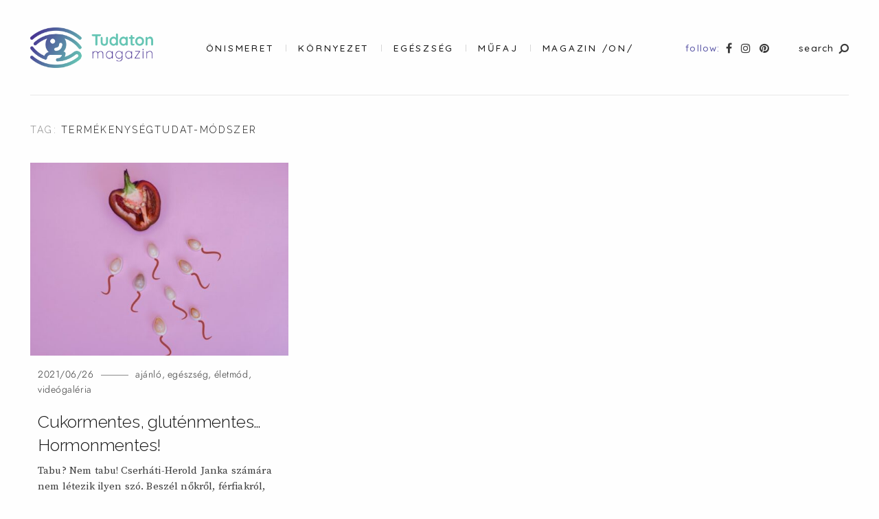

--- FILE ---
content_type: text/css
request_url: https://tudaton.hu/wp-content/themes/mauer-narrator/fonts/Renner/stylesheet.css?ver=1.0.0
body_size: 165
content:
/* Generated by Font Squirrel */





@font-face {
	font-family: 'mauerRenner';
	src: url('renner_300_light-webfont.eot');
	src: url('renner_300_light-webfont.eot?#iefix') format('embedded-opentype'),
		url('renner_300_light-webfont.woff') format('woff'),
		url('renner_300_light-webfont.ttf') format('truetype'),
		url('renner_300_light-webfont.svg#renner_lightlight') format('svg');
	font-weight: 300;
	font-style: normal;

}

@font-face {
	font-family: 'mauerRenner';
	src: url('renner_300_light_italic-webfont.eot');
	src: url('renner_300_light_italic-webfont.eot?#iefix') format('embedded-opentype'),
		url('renner_300_light_italic-webfont.woff') format('woff'),
		url('renner_300_light_italic-webfont.ttf') format('truetype'),
		url('renner_300_light_italic-webfont.svg#renner_lightlight_italic') format('svg');
	font-weight: 300;
	font-style: italic;

}

@font-face {
	font-family: 'mauerRenner';
	src: url('renner_400_book-webfont.eot');
	src: url('renner_400_book-webfont.eot?#iefix') format('embedded-opentype'),
		url('renner_400_book-webfont.woff') format('woff'),
		url('renner_400_book-webfont.ttf') format('truetype'),
		url('renner_400_book-webfont.svg#rennerbook') format('svg');
	font-weight: 400;
	font-style: normal;

}

@font-face {
	font-family: 'mauerRenner';
	src: url('renner_400_book_italic-webfont.eot');
	src: url('renner_400_book_italic-webfont.eot?#iefix') format('embedded-opentype'),
		url('renner_400_book_italic-webfont.woff') format('woff'),
		url('renner_400_book_italic-webfont.ttf') format('truetype'),
		url('renner_400_book_italic-webfont.svg#rennerbook_italic') format('svg');
	font-weight: 400;
	font-style: italic;

}

@font-face {
	font-family: 'mauerRenner';
	src: url('renner_500_medium-webfont.eot');
	src: url('renner_500_medium-webfont.eot?#iefix') format('embedded-opentype'),
		url('renner_500_medium-webfont.woff') format('woff'),
		url('renner_500_medium-webfont.ttf') format('truetype'),
		url('renner_500_medium-webfont.svg#renner_mediummedium') format('svg');
	font-weight: 500;
	font-style: normal;

}

@font-face {
	font-family: 'mauerRenner';
	src: url('renner_500_medium_italic-webfont.eot');
	src: url('renner_500_medium_italic-webfont.eot?#iefix') format('embedded-opentype'),
		url('renner_500_medium_italic-webfont.woff') format('woff'),
		url('renner_500_medium_italic-webfont.ttf') format('truetype'),
		url('renner_500_medium_italic-webfont.svg#renner_mediummedium_italic') format('svg');
	font-weight: 500;
	font-style: italic;

}

--- FILE ---
content_type: text/css
request_url: https://tudaton.hu/wp-content/themes/mauer-narrator/style.css?ver=1.0.0
body_size: 11807
content:
/*
Theme Name: Mauer Narrator
Description: Blogging theme
Author: Mauer Themes
Author URI: http://mauer.co
License: GPL General Public License and Themeforest general license
License URI: License/README_License.txt
Version: 1.3.4
Theme URI: http://narrator.mauer.co
Tags: theme-options, translation-ready
Text Domain: mauer-narrator
*/

/* ----------------------------------------------

CONTENTS:

1. General
2. Forms
3. Header and Menu
4. Content
5. Images and Galleries
6. Footer and Widgets
7. Search
8. Comments

------------------------------------------------- */







/* ----------------------------------------------
1. GENERAL
------------------------------------------------- */

html {
	font-size: 10px;
}

@media (max-width: 991px) {
	html {
		font-size: 9.5px;
	}
}

body {
	background-color: #fefefe;
	font-family: 'Spectral', 'Cormorant Garamond', 'Adobe Garamond', 'Garamond', Times, serif;
	font-size: 1.9rem;
	font-weight: 300;
	line-height: 1.6;
	color: #141414;

	text-rendering: optimizeLegibility;
	-webkit-font-smoothing: antialiased;
	-moz-osx-font-smoothing: grayscale;

	-ms-word-wrap: break-word;
	word-wrap: break-word;

	-webkit-hyphens: auto;
	-moz-hyphens: auto;
	hyphens: auto;
}

/* this fixes sticky footer going over content for logged in users in some vers of WP */
body.admin-bar {
	position:static!important;
}

h1,
h2,
h3,
h4,
h5,
h6,
h1 a,
h2 a,
h3 a,
h4 a,
h5 a,
h6 a {
	font-family: 'raleway', mauerRenner, Futura, 'Source Serif Pro', Helvetica Neue, Helvetica, Arial, sans-serif;
	color: #141414;
	position: relative;
	line-height: 1.32;
	font-weight: 500;
	letter-spacing: -0.009em;
}

h1 {
	font-size: 3.7rem;
}

h2 {
	font-size: 3.2rem;
}

h3 {
	font-size: 2.8rem;
}

h4 {
	font-size: 2.4rem;
}

h5 {
	font-size: 1.8rem;
}

h6 {
	font-size: 1.4rem;
}

h5,
h6 {
	text-transform: uppercase;
	letter-spacing: .2em;
}

h1,
h2,
h3 {
	margin: 5.4rem 0 1.6rem;
}

h4 {
	margin: 5.0rem 0 1.4rem;
}

h5 {
	margin: 5.0rem 0 1.8rem;
}

h6 {
	margin: 5.0rem 0 1.5rem;
}

h1,
h2,
h3,
h4,
h5,
h6,
.no-auto-hyphenation,
table {
	-webkit-hyphens: manual;
	-moz-hyphens: manual;
	hyphens: manual;
}

a {
	color:#b02626;
	-webkit-transition: all .1s linear;
	-o-transition: all .1s linear;
	transition: all .1s linear;
}

a:hover,
a:focus {
	color:#141414;
	text-decoration: none;
}

.entry-content a,
.widget:not(.widget_tag_cloud) a {
	background-position: 0px 1.25em;
	background-repeat: repeat-x;
	background-size: 1px 1px;
}

.entry-content a:not(.wp-block-button__link) {
	background-image: -webkit-linear-gradient(left, #e2e2e2 0%, #e2e2e2 100%);
	background-image: -o-linear-gradient(left, #e2e2e2 0%, #e2e2e2 100%);
	background-image: linear-gradient(to right, #e2e2e2 0%, #e2e2e2 100%);
}

.widget:not(.widget_tag_cloud) a {
	background-image: -webkit-linear-gradient(left, #d2d2d2 0%, #d2d2d2 100%);
	background-image: -o-linear-gradient(left, #d2d2d2 0%, #d2d2d2 100%);
	background-image: linear-gradient(to right, #d2d2d2 0%, #d2d2d2 100%);
}

.entry-content a:hover,
.entry-content a:focus {
	background-position: 0px 1.35em;
}

.widget:not(.widget_tag_cloud) a:hover,
.widget:not(.widget_tag_cloud) a:focus {
	background-position: 0px 1.42em;
	color: #231f20;
}

p {
	margin: 0 0 4.0rem;
}

b,
strong {
	font-weight: 600;
}

h1 b,
h2 b,
h3 b,
h4 b,
h5 b,
h6 b,
h1 strong,
h2 strong,
h3 strong,
h4 strong,
h5 strong,
h6 strong {
	font-weight: 500;
}

img {
	max-width: 100%;
	height: auto;
}

ul,
ol {
	margin-bottom: 2.5rem;
	padding-left: 3.4rem;
}

ul>li>ul,
ul>li>ol,
ol>li>ol,
ol>li>ul {
	padding-left: 2.2rem;
}

iframe {
	max-width: 100%;
}

.mauer-narrator-preloader {
	position: fixed;
	top: 0;
	right: 0;
	bottom: 0;
	left: 0;
	background: #f8f8f8;
	z-index: 999999;
	opacity: 1;
	-webkit-transition: visibility 0s .18s, opacity .18s ease;
	-o-transition: visibility 0s .18s, opacity .18s ease;
	transition: visibility 0s .18s, opacity .18s ease;
}

.mauer-narrator-preloader.mauer-narrator-preloader-hidden {
	opacity:0;
	visibility: hidden;
}

.mauer-narrator-spinner {
	height: 36px;
	width:  36px;
	position: absolute;
	top:50%; left: 50%;
	margin: -18px 0 0 -18px;

	border-width: 2px;
	border-style: solid;
	border-top-color: transparent;
	border-color: #333;
	border-top-color: transparent;
	border-radius: 100%;
	animation: mauer-narrator-clockwise .4s linear infinite;
}

@keyframes mauer-narrator-clockwise{
	to {transform: rotate(360deg) translatez(0);}
}

.mauer-narrator-blur-filter {
	-webkit-filter: blur(3px);
	-moz-filter: blur(3px);
	-o-filter: blur(3px);
	-ms-filter: blur(3px);
	filter: blur(3px);
}

.container-fluid-with-max-width {
	max-width: 1388px;
	padding: 0 44px;
}

@media (max-width: 600px) {
	.container-fluid-with-max-width {
		padding: 0 30px;
	}
}


@media (min-width: 500px) {
	.hide-below-500 {
		display: none;
	}
}

@media (max-width: 499px) {
	.show-above-500 {
		display: none;
	}
}






/* ----------------------------------------------
2. FORMS
------------------------------------------------- */

/* these are made important so that we reduce the chances of varying styles when installing plugins with their custom css */
.section-main-content select,
.section-main-content textarea,
#footer select,
#footer textarea,
.section-main-content input[type="text"],
.section-main-content input[type="password"],
#footer input[type="text"],
#footer input[type="password"],
.section-main-content input[type="date"],
.section-main-content input[type="month"],
.section-main-content input[type="time"],
.section-main-content input[type="week"],
#footer input[type="date"],
#footer input[type="month"],
#footer input[type="time"],
#footer input[type="week"],
.section-main-content input[type="number"],
.section-main-content input[type="email"],
.section-main-content input[type="url"],
.section-main-content input[type="search"],
#footer input[type="number"],
#footer input[type="email"],
#footer input[type="url"],
#footer input[type="search"],
.section-main-content input[type="tel"],
.section-main-content input[type="color"],
.section-main-content .form-control,
#footer input[type="tel"],
#footer input[type="color"],
#footer .form-control {
	display: block!important;
	vertical-align: middle!important;
	width: 100%!important;
	padding: .77rem 1.3rem .8rem!important;
	border: 1px solid #E2E2E2!important;
	border-radius:0!important;
	outline: 0!important;
	font-size:1.6rem!important;
	letter-spacing: .005em!important;
	color:#141414;
	line-height:normal; /* otherwise placeholders jump */
	-webkit-transition: border .1s linear;
	-o-transition: border .1s linear;
	transition: border .1s linear;
}

#footer select,
#footer textarea,
#footer input[type="text"],
#footer input[type="password"],
#footer input[type="date"],
#footer input[type="month"],
#footer input[type="time"],
#footer input[type="week"],
#footer input[type="number"],
#footer input[type="email"],
#footer input[type="url"],
#footer input[type="search"],
#footer input[type="tel"],
#footer input[type="color"],
#footer .form-control {
	margin-top: 1.6rem;
	font-size: 1.5rem!important;
}

.section-main-content select:hover,
.section-main-content textarea:hover,
.section-main-content select:focus,
.section-main-content textarea:focus,
#footer select:hover,
#footer textarea:hover,
#footer select:focus,
#footer textarea:focus,
.section-main-content input[type="text"]:hover,
.section-main-content input[type="password"]:hover,
.section-main-content input[type="text"]:focus,
.section-main-content input[type="password"]:focus,
#footer input[type="text"]:hover,
#footer input[type="password"]:hover,
#footer input[type="text"]:focus,
#footer input[type="password"]:focus,
.section-main-content input[type="date"]:hover,
.section-main-content input[type="month"]:hover,
.section-main-content input[type="time"]:hover,
.section-main-content input[type="week"]:hover,
.section-main-content input[type="date"]:focus,
.section-main-content input[type="month"]:focus,
.section-main-content input[type="time"]:focus,
.section-main-content input[type="week"]:focus,
#footer input[type="date"]:hover,
#footer input[type="month"]:hover,
#footer input[type="time"]:hover,
#footer input[type="week"]:hover,
#footer input[type="date"]:focus,
#footer input[type="month"]:focus,
#footer input[type="time"]:focus,
#footer input[type="week"]:focus,
.section-main-content input[type="number"]:hover,
.section-main-content input[type="email"]:hover,
.section-main-content input[type="url"]:hover,
.section-main-content input[type="search"]:hover,
.section-main-content input[type="number"]:focus,
.section-main-content input[type="email"]:focus,
.section-main-content input[type="url"]:focus,
.section-main-content input[type="search"]:focus,
#footer input[type="number"]:hover,
#footer input[type="email"]:hover,
#footer input[type="url"]:hover,
#footer input[type="search"]:hover,
#footer input[type="number"]:focus,
#footer input[type="email"]:focus,
#footer input[type="url"]:focus,
#footer input[type="search"]:focus,
.section-main-content input[type="tel"]:hover,
.section-main-content input[type="color"]:hover,
.section-main-content .form-control:hover,
.section-main-content input[type="tel"]:focus,
.section-main-content input[type="color"]:focus,
.section-main-content .form-control:focus,
#footer input[type="tel"]:hover,
#footer input[type="color"]:hover,
#footer .form-control:hover,
#footer input[type="tel"]:focus,
#footer input[type="color"]:focus,
#footer .form-control:focus {
	border: 1px solid #a2a2a2!important;
}

select,
textarea,
input[type="text"],
input[type="password"],
input[type="date"],
input[type="month"],
input[type="time"],
input[type="week"],
input[type="number"],
input[type="email"],
input[type="url"],
input[type="search"],
input[type="tel"],
input[type="color"] {
	-webkit-appearance: none;
}

select:focus,
textarea:focus,
input[type="text"]:focus,
input[type="password"]:focus,
input[type="datetime"]:focus,
input[type="datetime-local"]:focus,
input[type="date"]:focus,
input[type="month"]:focus,
input[type="time"]:focus,
input[type="week"]:focus,
input[type="number"]:focus,
input[type="email"]:focus,
input[type="url"]:focus,
input[type="search"]:focus,
input[type="tel"]:focus,
input[type="color"]:focus,
.form-control:focus {
	outline: 1px solid #C5C5C5;
}

input[type="submit"], .section-main-content input[type="submit"], .button-link, button, .wp-block-button__link {
	display: block;
	padding: 1.7rem 2.5rem 1.5rem 2.6rem;
	border: none;
	border-radius: 0;
	min-width: 11.2rem;
	background-color: #231f20;
	color: #fff;
	text-align: center;
	font-family: 'mauerRenner', 'Futura', 'Helvetica Neue', Helvetica, Arial, sans-serif;
	font-size: 1.6rem;
	font-weight: 400;
	text-transform: lowercase;
	letter-spacing: .04em;
	-webkit-transition: all .1s linear;
	-o-transition: all .1s linear;
	transition: all .1s linear;
}

@media (max-width: 991px) {
	input[type="submit"],
	.section-main-content input[type="submit"],
	.button-link,
	button  {
		padding-top: 1.5rem;
	}
}

.bigger-button-link {
	padding: 2.1rem 2.5rem 1.9rem 2.6rem;
}

@media (max-width: 991px) {
	.bigger-button-link {
		padding-top: 1.9rem;
	}
}

input[type="submit"]:hover, .section-main-content input[type="submit"]:hover, .button-link:hover, button:hover, .wp-block-button__link:hover {
	background-color: #000;
	color: #fff;
	text-decoration:none;
}

input[type="submit"]:focus,
.button-link:focus,
button:focus {
	outline: none;
	color: #fff;
}

.is-style-outline .wp-block-button__link {
	color: #231f20;
}

.is-style-outline .wp-block-button__link:hover,
.is-style-outline .wp-block-button__link:focus {
	color: #fff;
}

.is-style-outline .wp-block-button__link, .is-style-outline .wp-block-button__link:hover, .is-style-outline .wp-block-button__link:focus {
	padding: 1.5rem 2.3rem 1.3rem 2.4rem;
	border: .2rem solid #231f20;
}

.entry-content .wp-block-button.alignleft .wp-block-button__link, .entry-content .wp-block-button.alignright .wp-block-button__link, .wp-block-button.aligncenter .wp-block-button__link {
	display: inline-block;
	width: auto;
}

.error404 .searchform-row-at-404 #searchform input[type="submit"] {
	margin: 0 auto!important;
}


::-webkit-input-placeholder { /* WebKit, Blink, Edge */
	color: #8a8a8a;
}
:-moz-placeholder { /* Mozilla Firefox 4 to 18 */
	color: #8a8a8a;
	opacity: 1;
}
::-moz-placeholder { /* Mozilla Firefox 19+ */
	color: #8a8a8a;
	opacity: 1;
}
:-ms-input-placeholder { /* Internet Explorer 10-11 */
	color: #8a8a8a;
}
:placeholder-shown { /* Standard (https://drafts.csswg.org/selectors-4/#placeholder) */
	color: #8a8a8a;
}

form p {
	margin-bottom: 2.0rem;
}



/* WPCF7 */

div.wpcf7 {
	padding-top: 1.6rem;
}

span.wpcf7-not-valid-tip {
	color: #961515;
	font-family: 'mauerRenner', 'Futura', 'Helvetica Neue', Helvetica, Arial, sans-serif;
	font-size: 1.4rem;
	display: block;
	padding: .4rem 0 0;
}

div.wpcf7-validation-errors {
	border: 1px dashed #961515;
	color: #961515;
}

div.wpcf7-mail-sent-ok {
	border: 1px dashed #1DB181;
	color: #1DB181;
}

div.wpcf7-response-output {
	font-family: 'mauerRenner', 'Futura', 'Helvetica Neue', Helvetica, Arial, sans-serif;
	font-size: 1.4rem;
	font-weight: 400;
	padding: 1.3rem 1.6rem 1.0rem;
	line-height: 1.3;
	margin: 1.2rem 0;
}







/* ----------------------------------------------
3. HEADER AND MENU
------------------------------------------------- */

.section-menu-stripe {
	font-family: 'mauerRenner', 'Futura', 'Helvetica Neue', Helvetica, Arial, sans-serif;
}

.menu-stripe-wrapper {
	padding: 3.4rem 0 3.3rem;
}

body:not(.blog) .menu-stripe-wrapper {
	border-bottom: 1px solid #e8e8e8;
}

@media (min-width: 992px) {
	.menu-stripe-wrapper {
		display: -webkit-flex;
		display: -moz-flex;
		display: -ms-flexbox;
		display: -ms-flex;
		display: -o-flex;
		display: flex;

		flex-wrap: wrap;
		flex-direction: row;
		justify-content: space-between;
		align-items: center;
	}
}

.menu-stripe-center nav .navbar-header {
	display: -webkit-flex;
	display: -moz-flex;
	display: -ms-flexbox;
	display: -ms-flex;
	display: -o-flex;
	display: flex;

	flex-wrap: nowrap;
	flex-direction: row;
	justify-content: space-between;
	align-items: center;
}

.navbar-header:before,
.navbar-header:after {
	content: normal;
}

.menu-stripe-left,
.menu-stripe-center,
.menu-stripe-right {
	padding-top: .6rem;
	padding-bottom: .6rem;
}

.menu-stripe-left {
	order:1;
}
.menu-stripe-center {
	order:2;
}
.menu-stripe-right {
	order:3;
}

.menu-stripe-flex-wrapped .menu-stripe-center {
	order:3;
}

.menu-stripe-flex-wrapped .menu-stripe-right {
	order:2;
}

@media (max-width: 991px) {
	.menu-stripe-left,
	.menu-stripe-right {
		display: none;
	}
}

@media (min-width: 992px) {
	.menu-stripe-left {
		padding-right: 3.4rem;
	}
	.menu-stripe-right {
		padding-left: 3.4rem;
	}
}

.mauer-narrator-navbar {
	background-color: transparent;
}

.navbar-default .navbar-collapse {
	border-color: #e2e2e2;
}

.navbar-nav {
	float: none;
}

@media (max-width: 991px) {
	.navbar-nav {
		padding-top: 1.2rem;
		padding-bottom: 0;
	}
}

.mauer-narrator-navbar {
	position: relative;
	top: 1px;
	z-index: 110;
	border: none;
	margin-bottom: 0;
	font-weight: 500;
	font-size: 13.7px;
	letter-spacing: .2em;
	text-transform: uppercase;
}

.mauer-narrator-navbar .nav>li>a {
	display: inline-block;
	padding-left: 1.7rem;
	padding-right: 1.7rem;
}

.mauer-narrator-navbar .nav>li:first-child>a {
	padding-left: 0;
}

.mauer-narrator-navbar .nav>li:last-child>a {
	padding-right: 0;
}

@media (min-width: 992px) {
	.mauer-narrator-navbar {
		padding: 0;
	}
	.mauer-narrator-navbar .nav>li.menu-item {
		display: inline-block;
	}
	.mauer-narrator-navbar .nav>li.menu-item:before {
		display: inline-block;
		content: '';
		height: 10px;
		width: 1px;
		background: #d6d6d6;
	}
	.mauer-narrator-navbar .nav>li.menu-item:first-child:before {
		display: none;
	}
}

@media (max-width: 991px) {
	.mauer-narrator-navbar .nav>li>a {
		padding-top: .6rem;
		padding-bottom: .6rem;
	}
}

.dropdown-toggle .caret {
	display: none;
}

.search-link-in-collapsed-navbar {
	position: static;
	display: block;
}

.mauer-narrator-navbar .navbar-nav>li>a,
.mauer-narrator-navbar .navbar-nav>.active>a:focus {
	color: #141414;
}


.site-logo a, .site-logo a h1 {
	display: inline-block;
	line-height: 1.3;
	text-transform: uppercase;
	font-size: 2.3rem;
	font-weight: 500;
	color: #141414;
	letter-spacing: .22em;
	text-decoration: none;
	margin: 0;
}


.site-logo.image-logo-wrapper a {
	display: block;
	line-height: 1;
}

.text-logo-wrapper {
	position: relative;
	top: .2rem;
}

.text-logo {
	word-break: break-word;
	hyphens: none;
}

@media (max-width: 991px) {
	.mauer-logo-desktop {
		display: none;
	}
}

@media (min-width: 992px) {
	.mauer-logo-mobile {
		display: none;
	}
}

.menu-stripe-right {
	font-size: 13.6px;
	font-weight: 400;
	letter-spacing: .08em;
}

@media (min-width: 992px) {
	.search-link-in-collapsed-navbar {
		display: none;
	}
	.search-link-in-the-corner {
		display: inline;
	}
}

.header-search-link i.fa-search {
	-moz-transform: scale(-1, 1);
	-webkit-transform: scale(-1, 1);
	-o-transform: scale(-1, 1);
	-ms-transform: scale(-1, 1);
	transform: scale(-1, 1);
}

.header-search-link i,
.header-social-links .social-button-link i {
	font-size: 16px;
	padding: 0 .6rem;
	position: relative;
	top:.1rem;
}

.header-search-link i {
	padding-left: 0;
}

@media (max-width: 991px) {
	.header-search-link i,
	.header-social-links .social-button-link i {
		padding: 0 .8rem;
	}
}

@media (max-width: 991px) {
	.header-social-links .social-button-link:first-child i {
		padding-left: 0;
	}
}

.header-social-links {
	padding-right: 3.1rem;
}

.header-social-links span {
	padding-right: .3rem;
}

.icon-links-in-collapsed-navbar .header-social-links {
	padding-right: 0;
}

.icon-links-in-collapsed-navbar .header-search-link i {
	padding-right: .1rem;
}

.header-search-link a,
.header-social-links a {
	color: #3a3a3a;
}

.header-search-link a:hover,
.header-search-link a:focus,
.header-social-links a:hover,
.header-social-links a:focus {
	color: #8a8a8a;
}

.header-search-link a span {
	color: #141414;
}

.mauer-narrator-navbar .navbar-toggle {
	border: 0;
	padding-right: 0;
	margin:0;
	min-width:0;
}

.mauer-narrator-navbar .navbar-toggle:hover,
.mauer-narrator-navbar .navbar-toggle:focus {
	background-color: transparent;
}

.mauer-narrator-navbar .navbar-toggle .icon-bar {
	background-color: #333;
}

@media (max-width: 991px) {
	.mauer-narrator-navbar .navbar-nav>li>a {
		padding: 8px 0;
	}
}

.mauer-narrator-navbar .navbar-collapse {
	border: none;
}

@media (max-width: 991px) {
	.icon-links-in-collapsed-navbar {
		margin: 12px 0 0 -16px;
	}
}

@media (min-width: 992px) {
	.icon-links-in-collapsed-navbar {
		display: none;
	}
}


.mauer-narrator-navbar .navbar-nav>.active>a,
.mauer-narrator-navbar .navbar-nav>.active>a:hover,
.mauer-narrator-navbar .navbar-nav>.active>a:focus {
	color: #8a8a8a;
	background-color: transparent;
}

.mauer-narrator-navbar .navbar-nav>li>a:hover,
.mauer-narrator-navbar .navbar-nav>li>a:focus {
	color: #8a8a8a;
}

.mauer-narrator-navbar .navbar-nav>.open>a,
.mauer-narrator-navbar .navbar-nav>.open>a:hover,
.mauer-narrator-navbar .navbar-nav>.open>a:focus {
	color: #8a8a8a;
	background-color: transparent;
}


.dropdown-menu {
	top: 125%;
}

@media (max-width: 991px) {
	.mauer-narrator-navbar .navbar-nav .open .dropdown-menu>li>a {
		color: #141414;
		padding-left: 1.0rem;
	}
}

@media (max-width: 991px) {
	.mauer-narrator-navbar .navbar-nav .open .dropdown-menu>.active>a,
	.mauer-narrator-navbar .navbar-nav .open .dropdown-menu>.active>a:hover,
	.mauer-narrator-navbar .navbar-nav .open .dropdown-menu>.active>a:focus {
		color: #8a8a8a;
		background-color: transparent;
	}
}

@media (max-width: 991px) {
	.mauer-narrator-navbar .navbar-nav .open .dropdown-menu>li>a:hover,
	.mauer-narrator-navbar .navbar-nav .open .dropdown-menu>li>a:focus {
		color: #8a8a8a;
		background-color: transparent;
	}
}

.dropdown-menu>li>a  {
	padding: .5rem 1.6rem;
	font-size: 12px;
	color: #141414;
}

.dropdown-menu>li>a:hover,
.dropdown-menu>li>a:focus {
	color: #8a8a8a;
	background-color: transparent;
}

.dropdown-menu>.active>a,
.dropdown-menu>.active>a:hover,
.dropdown-menu>.active>a:focus {
	color: #8a8a8a;
	background-color: transparent;
}

.mauer-narrator-navbar .navbar-nav>.open>a,
.mauer-narrator-navbar .navbar-nav>.open>a:hover,
.mauer-narrator-navbar .navbar-nav>.open>a:focus {
	color: #8a8a8a;
	background-color: transparent;
}

.dropdown-menu {
	min-width: 135px;
}

.navbar-nav>li>.dropdown-menu {
	left: 2px;
	border-radius: 0;
	padding: .8rem 0 .9rem;
	border:none;
	-webkit-box-shadow: 0 1.5px 3px rgba(0,0,0,.18);
	box-shadow: 0 1.5px 3px rgba(0,0,0,.18);
}
@media (max-width: 991px) {
	.navbar-nav>li>.dropdown-menu {
		padding: 0 0 1.6rem;
	}
}

@media (max-width: 991px) {
	.navbar-nav .open .dropdown-menu>li>a,
	.navbar-nav .open .dropdown-menu .dropdown-header {
		padding: .4rem 0 .4rem;
		text-align: left;
	}
}






/* ----------------------------------------------
4. CONTENT
------------------------------------------------- */

/*
These are the default vertical margins for elements in the content.
The elements that prefer to have vertical margins other than these should override (see below).
*/
.entry-excerpt > *:not(p):not(h1):not(h2):not(h3):not(h4):not(h5):not(h6) {	margin: 3.5rem 0; }
.entry-content > *:not(p):not(h1):not(h2):not(h3):not(h4):not(h5):not(h6),
.wp-block-group__inner-container > *:not(p):not(h1):not(h2):not(h3):not(h4):not(h5):not(h6) { margin: 5.3rem 0; }

/*
These are the vertical margins overrides.
*/
.entry-content .wp-block-button, .wp-block-group__inner-container .wp-block-button { margin: 4.4rem 0 4.2rem; }
.entry-content .sharedaddy, .entry-excerpt .sharedaddy { margin: 0; }
.post-card .more-link-holder { margin: 0; }
.wp-block-quote.is-large, .wp-block-quote.is-style-large { margin: 5.3rem 0; } /* was being overriden, so here is an explicit declaration */





.entry-content > *:first-child {margin-top: 0!important;}
.entry-excerpt > *:first-child {margin-top: 0!important;}


@media (min-width: 768px) {
	.entry-content *[class*='wp-block-'].alignfull {
		width: calc(100vw - 2 * 44px);
	  position: relative;
	  left: 50%;
	  right: 50%;
	  margin-left: calc(44px - 50vw)!important;
	  margin-right: calc(44px - 50vw)!important;
	}
}

*[class*='wp-block-'].alignwide,
*[class*='wp-block-'].alignfull,
*[class*='wp-block-'].aligncenter,
.wp-block-separator,
.mauer-narrator-wp-linked-pages-holder {
	clear: both;
}

img.alignleft,
img.alignright,
.wp-caption.alignleft,
.wp-caption.alignright,
.wp-block-image .alignleft,
.wp-block-image .alignright,
.wp-block-image.alignleft,
.wp-block-image.alignright,
.wp-block-cover.alignleft,
.wp-block-cover.alignright,
.wp-block-gallery.alignleft,
.wp-block-gallery.alignright,
.wp-block-pullquote.alignleft,
.wp-block-pullquote.alignright  {
	position: relative;
	top: 7px;
	margin-top: 0;
	margin-bottom: 3.8rem;
}

img.alignleft,
.wp-caption.alignleft,
.wp-block-image .alignleft,
.wp-block-image.alignleft,
.wp-block-cover.alignleft,
.wp-block-gallery.alignleft,
.wp-block-pullquote.alignleft {
	margin-right: 3.4rem;
}

img.alignright,
.wp-caption.alignright,
.wp-block-image .alignright,
.wp-block-image.alignright,
.wp-block-cover.alignright,
.wp-block-gallery.alignright,
.wp-block-pullquote.alignright {
	margin-left: 3.4rem;
}

.alignleft { float: left; }
.alignright { float: right; }

.wp-block-button.alignleft, .wp-block-button.alignright {
	float: none;
}

.blocks-gallery-item a,
.blocks-gallery-item a:hover,
.blocks-gallery-item a:focus {
	border-bottom: 0;
}









.entry-content p:empty, .entry-excerpt p:empty {display: none;}
.entry-content p:blank, .entry-excerpt p:blank {display: none;}

.row-made-a-table {
	display: table;
	table-layout: fixed;
	width:100%;
	height: 100%;
	margin: 0;
}

.row-made-a-table .col-made-a-cell {
	float: none;
	display: table-cell;
	vertical-align: middle;
}

.entry-full .row-made-a-table {
	position: relative;
	z-index: 102;
}

code {
	font-size: 78%;
}

.entry-content table,
.entry-excerpt table {
	width: 100%;
}

.post-card .entry-excerpt table {
	font-size: 1.4rem;
}

.entry-full .entry-content table {
	font-size: 1.6rem;
}

.entry-content tbody,
.entry-excerpt tbody {
	border-top: 1px solid #e5e5e5;
	border-bottom: 1px solid #e5e5e5;
}

.entry-content td,
.entry-content th,
.entry-excerpt td,
.entry-excerpt th {
	padding: .7rem 1.0rem .5rem;
}

.entry-content dt,
.entry-excerpt dt {
	margin-top: .9rem;
}

.entry-content table, .entry-excerpt table, .comment-text table, .entry-content tbody,
.entry-excerpt tbody, .comment-text tbody, .wp-block-table td, .wp-block-table th, .wp-block-table.is-style-stripes td, .wp-block-table.is-style-stripes th {
	border-color: #e0e0e0;
}




.wp-block-cover-image .wp-block-subhead:not(.has-text-color), .wp-block-cover-image h1:not(.has-text-color),
.wp-block-cover-image h2:not(.has-text-color), .wp-block-cover-image h3:not(.has-text-color),
.wp-block-cover-image h4:not(.has-text-color), .wp-block-cover-image h5:not(.has-text-color),
.wp-block-cover-image h6:not(.has-text-color), .wp-block-cover-image p:not(.has-text-color),
.wp-block-cover .wp-block-subhead:not(.has-text-color), .wp-block-cover h1:not(.has-text-color),
.wp-block-cover h2:not(.has-text-color), .wp-block-cover h3:not(.has-text-color),
.wp-block-cover h4:not(.has-text-color), .wp-block-cover h5:not(.has-text-color),
.wp-block-cover h6:not(.has-text-color), .wp-block-cover p:not(.has-text-color) {
	color: #fff;
}

.wp-block-cover p:last-child {
	margin-bottom: 0;
}

.wp-block-cover .wp-block-cover-text {
	padding: 14px 32px;
}

.wp-block-cover p.has-large-font-size {
	line-height: 1.36;
}

.wp-block-cover a {
	color: #fff;
}

.wp-block-cover-image .wp-block-cover-image-text, .wp-block-cover .wp-block-cover-text, section.wp-block-cover-image>h2 {
	font-size: 3.3rem;
}

.wp-block-cover.alignwide {
	width: auto;
}

.wp-block-separator {
	border-bottom-color: #c1c1c1;
}

.mauer-narrator-wp-linked-pages-holder {
	padding: 38px 0 36px;
}

.has-drop-cap:not(:focus):first-letter {
	font-size: 4.8em;
	line-height: .85;
	font-weight: 400;
}





.sticky {
	font-size: 100%;
}

.screen-reader-text {
	clip: rect(1px, 1px, 1px, 1px);
	height: 1px;
	overflow: hidden;
	position: absolute !important;
	width: 1px;
}

.gallery-caption {
	font-size: 100%;
}

abbr[title], acronym[title] {
	text-decoration: none;
}


.big-latest-row {
	display: -webkit-flex;
	display: -moz-flex;
	display: -ms-flexbox;
	display: -ms-flex;
	display: -o-flex;
	display: flex;

  flex-wrap: nowrap;
  flex-direction: row;
  justify-content: space-between;
  align-items: center;
}

@media (max-width: 991px) {
	.big-latest-row {
		display: block;
	}
}

.big-latest-textual-side {
	margin-right: -44px;
	padding: 9.0rem 18%;
	text-align: center;
}

@media (max-width: 991px) {
	.big-latest-textual-side {
		margin-right: 0;
		padding: 3.2rem 0 3.8rem;
	}
}


.post-card {
	padding-bottom: 7.2rem;
}

.post-card.small {
	padding-bottom: 6.7rem;
}

.post-card.big {
	padding-bottom: 7.4rem;
}

.posts-list-layout-grid_2_cols .post-card.big {
	padding-bottom: 7.8rem;
}

.big-latest-back {
	background: #f5f5f5;
}

@media (max-width: 767px) {
	.post-card,
	.post-card.big .entry-meta,
	.post-card.big .entry-title,
	.post-card.big .entry-excerpt {
		max-width: 464px;
		margin-left: auto;
		margin-right: auto;
	}
	.post-card.big {
		max-width: 100%;
	}
}

.post-card.big .entry-thumb-wrapper img {
	object-fit: cover; /* for object-fit polyfill to work, the element needs data-object-fit attribute set */
}

@media (min-width: 992px) {
	.post-card.big .entry-thumb-wrapper,
	.post-card.big .entry-thumb-wrapper img {
		min-height: 530px;
	}
}

@media (max-width: 991px) {
	.post-card.big .entry-thumb-wrapper,
	.post-card.big .entry-thumb-wrapper img {
		max-height: 530px;
		width: 100%;
	}
}

.post-card .entry-thumb-wrapper {
	position: relative;
	text-align: center;
}

.image-placeholder.post-thumb-in-a-list {
	height:300px; /* needs to be consistent with thumbnail size or replaced with an image */
	width:100%;
	background-color: #eee;
}

.entry-thumb-link {
	display: block;
	position: relative;
}

.post-card:not(.big) .entry-thumb-link img {
	margin-bottom: -2.5rem;
}

@media (max-width: 768px) {
	.post-card.small .entry-thumb-link {
		margin: 0 auto;
	}
}

.entry-thumb {
	position: relative;
	z-index: 100;
	background-repeat: no-repeat;
	background-position: 50% 50%;
	background-size: cover;
	text-align: center;
}

.entry-thumb-overlay {
	position: absolute;
	z-index: 101;
	top: 0;
	right: 0;
	bottom: 0;
	left: 0;
}

.post-card:not(.big) .entry-thumb-overlay {
	bottom: -2.5rem;
}

.post-card .entry-thumb-overlay {
	background-color: #fff;
	opacity: 0;
	-ms-filter: "progid:DXImageTransform.Microsoft.Alpha(Opacity=0)";
	-moz-opacity: 0;
	-khtml-opacity: 0;

	-webkit-transition: opacity .4s ease;
	-o-transition: opacity .4s ease;
	transition: opacity .4s ease;
}

.post-card .entry-thumb-overlay:hover {
	opacity: 0.14;
	-ms-filter: "progid:DXImageTransform.Microsoft.Alpha(Opacity=14)";
	-moz-opacity: 0.14;
	-khtml-opacity: 0.14;
}

.post-card:not(.big):not(.mauer-narrator-thumbless-entry) .entry-meta,
.post-card:not(.big):not(.mauer-narrator-thumbless-entry) .entry-title,
.post-card:not(.big):not(.mauer-narrator-thumbless-entry) .entry-excerpt {
	padding-left: 1.1rem;
}

.post-card:not(.big) .entry-title,
.post-card:not(.big) .entry-excerpt {
	padding-right: 8.2rem;
}

@media (min-width: 600px) and (max-width: 991px) {
	.post-card:not(.big) .entry-meta,
	.post-card:not(.big) .entry-title,
	.post-card:not(.big) .entry-excerpt {
		padding-right: 2.4rem;
	}
}


@media (max-width: 599px)  {
	.post-card:not(.big) .entry-meta,
	.post-card:not(.big) .entry-title,
	.post-card:not(.big) .entry-excerpt {
		padding-right: 1.6rem;
	}
}

.post-card.small .entry-title,
.post-card.small .entry-excerpt {
	padding-right: 2.4rem;
}

@media (max-width: 440px) {
	.post-card.small .entry-title,
	.post-card.small .entry-excerpt {
		padding-right: 1.6rem;
	}
}

.post-card:not(.big) .entry-meta {
	padding-top: 4.2rem;
}

.post-card .entry-title {
	font-size: 2.7rem;
	margin: 2.0rem 0 1.1rem;
}

.post-card.big .entry-title {
	font-size: 3.0rem;
	margin-top: 4.0rem;
	margin-bottom: 1.6rem;
}
@media (max-width: 991px) {
	.post-card.big .entry-title {
		font-size: 3.0rem;
		margin-top: 2.0rem;
		margin-bottom: 1.1rem;
	}
}

@media (max-width: 620px) {
	.post-card.big .entry-title {
		font-size: 2.5rem;
	}
}

.post-card.small .entry-title {
	font-size: 2.5rem;
	margin: 1.8rem 0 .9rem;
}

@media (min-width: 768px) and (max-width: 991px) {
	.post-card.small .entry-title {
		font-size: 2.3rem;
	}
}

.entry-meta {
	color: #8a8a8a;
}

.entry-meta,
.entry-meta a {
	font-family: 'mauerRenner', Futura, 'Helvetica Neue', Helvetica, Arial, sans-serif;
	font-weight: 300;
	font-size: 1.4rem;
	letter-spacing: .04em;
	text-transform: lowercase;
	color: #2b2b2b;
}

.post-card .entry-meta a:hover,
.post-card .entry-meta a:focus {
	color: #b02626;
}

.post-card.big .entry-meta {
	padding-top: 0;
}

.post-card .entry-excerpt {
	font-size: 1.6rem;
	line-height: 1.55;
	letter-spacing: .01em;
	font-weight: 300;
	color: #3b3b3b;
}

.post-card.small .entry-excerpt,
.post-card.big .entry-excerpt,
.more-link-span {
	font-size: 1.5rem;
}

.posts-list-layout-grid_2_cols .post-card.big .entry-excerpt {
	font-size: 1.6rem;
}

.entry-excerpt p {
	margin-bottom: 2.1rem;
}

.entry-cats {
	letter-spacing: .01em;
}

.entry-cats:before {
	display: inline-block;
	position: relative;
  bottom: .3rem;
  margin: 0 1.0rem 0 .6rem;
	content: "";
	height: 1px;
	width: 4.0rem;
	background-color: #8b8b8b;
}

@media (min-width: 768px) and (max-width: 991px) {
	.entry-cats:before {
		width: 1.8rem;
	}
}

.post-card.big .entry-cats:before,
.entry-full .entry-cats:before {
	margin: 0 1.6rem 0 .9rem;
	width: 4.3rem;
}

.entry-full .entry-cats a {
	color: #B02626;
}

.entry-excerpt ul,
.entry-excerpt ol {
	text-align: left;
}

.entry-excerpt blockquote {
	font-size:1.6rem;
}

.post-card .entry-excerpt p:last-of-type {
	margin-bottom: 0;
}

.post-card .more-link {
	display: inline-block;
}


.more-link svg {
	position: relative;
	left: 0px;
	-webkit-transition: all .08s linear;
	-o-transition: all .08s linear;
	transition: all .08s linear;
}

.more-link:hover svg {
	left: 2px;
	fill: #000;
}


.post-card .more-link-holder {
	padding-top: 2.2rem;
}

.post-card.small .more-link-holder {
	padding-top: 2.0rem;
}

.post-card.big .more-link-holder {
	padding-top: 4.1rem;
}

@media (max-width: 991px) {
	.post-card.big .more-link-holder {
		padding-top: 2.2rem;
	}
}

.more-link-span {
	display: inline-block;
	font-family: 'mauerRenner', Futura, 'Helvetica Neue', Helvetica, Arial, sans-serif;
	font-weight: 300;
	letter-spacing: .04em;
	padding-right: 13px;
}

.mauer-narrator-svg-arrow {
	display: inline-block;
	position: relative;
	top: 2px;
	width: 23px;
	height:13px;
	fill: #b02626;
}

.entry-full {
	background-color: #fff;
	padding-bottom: 3.1rem;
}

body.single .entry-full {
	padding-top: 10.7rem;
}

@media (max-width: 767px) {
	body.single .entry-full {
		padding-top: 8.2rem;
	}
}

@media (max-width: 991px) {
	.entry-full  {
		padding-bottom: 2.8rem;
	}
}

.upper-elements-col {
	padding-bottom: 2.5rem;
}

.entry-full .entry-meta,
.entry-full .entry-meta a {
	font-size: 1.5rem;
}

.entry-full .entry-title {
	margin: 4.2rem 0 2.1rem;
	max-width: 740px;
	font-size: 4.8rem;
	letter-spacing: -0.01em;
}

@media (min-width: 500px) and (max-width: 991px) {
	.entry-full .entry-title {
		font-size: 4.2rem;
	}
}

@media (max-width: 499px) {
	.entry-full .entry-title {
		font-size: 3.6rem;
	}
}

body.single-post .entry-full .entry-title {
	position: relative;
	left:-.1rem;
}

.entry-lead {
	max-width: 560px;
	padding-bottom: 3.0rem;
	color: #5b5b5b;
	font-size: 2.4rem;
	font-weight: 300;
	font-style: italic;
	line-height: 1.36;
}

@media (min-width: 500px) and (max-width: 991px) {
	.entry-lead {
		font-size: 2.2rem;
	}
}

@media (max-width: 499px) {
	.entry-lead {
		font-size: 2.1rem;
	}
}

.entry-full .entry-thumb {
	padding-top: 1.6rem;
	padding-bottom: 5.2rem;
}

body:not(.single-post) .entry-full .entry-thumb {
	padding-top: 2.8rem;
}


body:not(.single-post) .entry-full .entry-title {
	margin-top: 11.2rem;
	margin-bottom: 0rem;
	padding-bottom: 3.2rem;
	max-width: none;
	font-size: 5.2rem;
}

@media (min-width: 500px) and (max-width: 991px) {
	body:not(.single-post) .entry-full .entry-title {
		font-size: 4.6rem;
		padding-bottom: 2.8rem;
		margin-top: 9.2rem;
	}
}

@media (max-width: 499px) {
	body:not(.single-post) .entry-full .entry-title {
		font-size: 4.0rem;
		padding-bottom: 2.4rem;
		margin-top: 7.8rem;
	}
}

body:not(.single-post) .entry-full .entry-title:after {
	margin-top: 2.7rem;
}

.entry-full .entry-content {
	padding: 1.0rem 0;
}

.entry-full .entry-content.special  {
	padding-bottom: 2.1rem;
}

pre {
	border-radius: 8px;
	font-size: 1.2rem;
	border-color: #e8e8e8;
	background-color: #f6f6f6;
	padding: 2.1rem 1.9rem;
	margin-bottom: 2.8rem;
	color: #2f2f2f;
}



blockquote, .wp-block-quote:not(.is-large):not(.is-style-large):not(.has-text-align-right) {
	border-left: 4px solid #b02626;
	padding: 1.2rem 0 1.4rem 3.8rem;
}

.wp-block-quote.has-text-align-right {
	padding: 1.2rem 3.8rem 1.4rem 0;
	border-left: 0;
	border-right: 4px solid #b02626;
}

blockquote cite, .wp-block-quote:not(.is-large):not(.is-style-large) cite,
.wp-block-quote.is-large cite, .wp-block-quote.is-style-large cite,
.wp-block-pullquote cite, .wp-block-pullquote.is-style-solid-color blockquote cite {
	font-family: 'mauerRenner', Futura, 'Helvetica Neue', Helvetica, Arial, sans-serif;
	text-transform: uppercase;
	letter-spacing: .2em;
	font-size: 1.7rem;
	font-weight: 400;
	color: #8a8a8a;
	margin-bottom: 0.2rem;
}

.wp-block-pullquote.alignleft p, .wp-block-pullquote.alignright p {
	font-size: 2.2rem;
}

.wp-block-pullquote.alignleft cite,
.wp-block-pullquote.alignright cite {
	font-size: 1.4rem;
}

.wp-block-pullquote.is-style-solid-color blockquote cite {
	color: inherit;
}

.entry-full blockquote p:last-of-type,
.entry-excerpt blockquote p:last-of-type {
	margin-bottom: 2px;
}

.wp-block-quote.is-large p, .wp-block-quote.is-style-large p {
	font-size: 3.3rem;
	font-style: normal;
	line-height: 1.5;
	text-align: center;
}

.wp-block-quote.is-large cite, .wp-block-quote.is-style-large cite {
	display: block;
	text-align: center;
}

.wp-block-pullquote {
	padding: 0;
	border-width: 2px;
	border: 2px solid #b02626;
	border-left: 0;
	border-right: 0;
}

.wp-block-pullquote blockquote {
	padding: 3.1rem 2.4rem 2.9rem;
	border: 0;
	margin: 0;
}

blockquote,
.wp-block-quote:not(.is-large):not(.is-style-large) {
	font-size: 2.8rem;
	font-family: 'mauerRenner', Futura, 'Helvetica Neue', Helvetica, Arial, sans-serif;
	font-weight: 500;
	line-height: 1.5;
	color: #121212;
}

@media (max-width: 767px) {
	blockquote,
	.wp-block-quote:not(.is-large):not(.is-style-large) {
		font-size: 2.2rem;
		padding-right: 0;
		padding-left: 3.2rem;
	}
}

.post-card.small .entry-excerpt blockquote {
	padding-left: 2.8rem;
}

blockquote cite {
	display: inline-block;
	font-style: normal;
}

.wp-block-quote__citation, .wp-block-quote cite, .wp-block-quote footer {
	margin-top: 1.5rem;
}

.wp-block-group.has-background {
	padding: 3.4rem 3.0rem;
}

.wp-block-group__inner-container>p:last-child {
	margin-bottom: 0;
}



@media (max-width: 991px) {
	.entry-tags {
		padding-left:3.0rem;
		padding-right:3.0rem;
	}
}

.entry-tags a {
	text-transform: lowercase;
}

.entry-tags a:first-of-type {
	margin-left: .6rem;
}

.entry-tags i.fa {
	font-size: 1.4rem;
	margin-right: .4rem;
}

.mauer-narrator-archive-title {
	margin: 0;
	padding: 4.1rem 0 3.9rem;
	font-size: 1.4rem;
	text-transform: uppercase;
	letter-spacing: .16em;
	font-weight: 400;
	color: #141414;
}

@media (max-width: 767px) {
	.mauer-narrator-archive-title {
		padding: 3.4rem 0 4.2rem;
	}
}

.mauer-archive-type {
	color: #8a8a8a;
}

.entry-tags {
	font-family: 'mauerRenner', Futura, 'Helvetica Neue', Helvetica, Arial, sans-serif;
	font-size: 1.4rem!important;
	letter-spacing: .03em;
	text-transform: none;
	color: #444;
	font-weight: 400!important;
	padding: 0 0 2.2rem;
}

.nav-previous,
.nav-next {
	max-width: 464px;
	margin: 0 auto;
}

.mauer-narrator-pagination {
	padding: 3.2rem 0 3.4rem 0;
}

@media (max-width: 767px) {
	.mauer-narrator-pagination {
		max-width: 500px;
		margin: 0 auto;
	}
}

.mauer-narrator-wp-linked-pages-holder {
	padding-top: 4.8rem;
	font-family: 'mauerRenner', Futura, 'Helvetica Neue', Helvetica, Arial, sans-serif;
	font-weight: 400;
	font-size: 1.7rem;
	color: #444;
}

.mauer-narrator-wp-linked-pages-holder i {
	display: inline-block;
	padding: 0 .2rem;
	font-style: normal;
}

.mauer-narrator-wp-linked-pages-holder i:first-of-type {
	padding-left: .6rem;
}

.mauer-narrator-related-posts .mauer-narrator-wp-linked-pages-holder {
	display: none;
}

.entry-content-special-separator {
	margin:0!important;
}

.sd-social-icon a.sd-button:before {
	color:#1a1a1a;
	-webkit-transition: all .1s linear;
	-o-transition: all .1s linear;
	transition: all .1s linear;
}

.sd-social-icon a.sd-button:hover:before {
	color:#8a8a8a!important;
}

.sharedaddy .sd-content ul {
	margin-bottom: 0!important;
	position: relative;
	top: -.2rem;
}

.sd-content ul li {
	display: block;
	float:left;
	position: relative;
	margin: 0!important;
	padding: 0!important;
	border: 1px solid #dfdfdf;
	border-left: none;
}

.sd-content ul li:first-child {
	border-left: 1px solid #dfdfdf;
}

.sd-content ul li a {
	margin: 0!important;
	display: block!important;
	padding: 20px 0 20px!important;
	top: 0!important;
	text-align: center;
	background: none!important;
}

.sd-content ul li a.sd-button:before {
	font-size: 1.9rem!important;
}

.sd-social-icon a.sd-button:hover:before,
.sd-social-icon .sd-content ul li[class*=share-] a:hover,
.sd-social-icon .sd-content ul li[class*=share-] div.option a:hover {
	border: none;
	opacity: 1!important;
	color:#272727;
}

.sd-social-icon .sd-button span.share-count {
    font-family: Arial, Helvetica, sans-serif;
    font-size: 10px!important;
    letter-spacing: -.02em;
    z-index: 100;
    background: transparent!important;
    color: #6e6e6e;
    padding: 4px 5px;
}

.sharedaddy .sd-title,
.sharedaddy .sd-content {
	display: block;
}

.sharedaddy .sd-title:before {
	display: none!important;
}

.sharedaddy .sd-title {
	margin-right: .8rem!important;
}

.sharedaddy {
	padding-top: 3.6rem;
	padding-bottom: .1rem;
}

.sharedaddy:after {
	display: block;
	content: "";
	clear: both;
}

.sharedaddy .share-end {
	display: none;
}

div.sharedaddy .sd-title {
	font-size: 1.4rem!important;
	letter-spacing: .03em;
	text-transform: none;
	color: #444;
	font-weight: 400!important;
	margin-bottom: 1.6rem!important;
}


.sharedaddy .sd-title {
	margin-right: .8rem!important;
}

.post-card .sharedaddy {
	display: none;
}

.entry-full .fb_iframe_widget iframe {
	padding-top: 0;
	padding-bottom: 0;
}

.h4-special,
.section-footer .h4-special,
.section-footer h4 {
	margin: 7.2rem 0 3.0rem;
	font-size: 1.7rem;
	font-weight: 400;
	text-transform: uppercase;
	letter-spacing: .2em;
}

.h4-special.instagram-feed-heading {
	margin-top: 0;
	margin-bottom: 2.6rem;
}

.h4-special.more-posts-heading {
	margin-bottom: 3.2rem;
}

.no-posts-message-wrapper {
	padding-top: 9.0rem;
}

.four-o-four-wrapper {
	padding-top: 8.2rem;
}

.four-o-four-wrapper #searchsubmit {
	margin-left: auto;
	margin-right: auto;
}

.mauer-narrator-wp-embed-wrapper>*:first-child {
	margin-bottom: 0;
}

.wp-block-calendar a {
	text-decoration: none;
}







/* ----------------------------------------------
5. IMAGES AND GALLERIES
------------------------------------------------- */

img[class*="wp-image-"].aligncenter, .wp-caption.aligncenter,
img[class*="wp-image-"].alignnone, .wp-caption.alignnone,
img[class*="wp-image-"]:not([width]).alignleft, .wp-caption:not([width]).alignleft,
img[class*="wp-image-"]:not([width]).alignright, .wp-caption:not([width]).alignright {
	max-width: 100%;
	max-height: 95%;
	height:auto;
	width:auto;
	text-align: center;
}

img[class*="wp-image-"].aligncenter, .wp-caption.aligncenter,
img[class*="wp-image-"].alignnone, .wp-caption.alignnone,
.non-aligned-image-added-in-classic-mode,
.wp-block-image {
	display: block;
}

img[class*="wp-image-"].alignleft, .wp-caption.alignleft, .wp-block-image .alignleft {
	margin-left: 0;
}

img[class*="wp-image-"].alignright, .wp-caption.alignright, .wp-block-image .alignright {
	margin-right: 0;
}

.wp-caption.alignleft, .wp-caption.alignright {
	margin-bottom: 0;
}

img[class*="wp-image-"].alignleft, .wp-caption.alignleft {
	float:left;
	margin-right: 3.4rem;
}

img[class*="wp-image-"].alignright, .wp-caption.alignright {
	float: right;
	margin-left: 3.4rem;
}

img[class*="wp-image-"].alignright a, .wp-caption.alignright a,
img[class*="wp-image-"].alignleft a, .wp-caption.alignleft a,
img[class*="wp-image-"].aligncenter a, .wp-caption.aligncenter a,
img[class*="wp-image-"].alignnone a, .wp-caption.alignnone a {
	display: inline-block;
}

img[class*="wp-image-"].aligncenter, .wp-caption.aligncenter {
	margin-left: auto;
	margin-right: auto;
}

.wp-caption.alignleft .wp-caption-text,
.wp-caption.alignright .wp-caption-text {
	margin-bottom: 16px;
}

.widgetized-area .aligncenter, .widgetized-area .alignnone,
.widgetized-area .alignleft, .widgetized-area .alignright {
	margin: 20px 0 20px;
}


.widgetized-area img[class*="wp-image-"].aligncenter a, .widgetized-area .wp-caption.aligncenter a,
.widgetized-area img[class*="wp-image-"].alignnone a, .widgetized-area .wp-caption.alignnone a,
.widgetized-area img[class*="wp-image-"].alignright a, .widgetized-area .wp-caption.alignright a,
.widgetized-area img[class*="wp-image-"].alignleft a, .widgetized-area .wp-caption.alignleft a,

.widgetized-area img[class*="wp-image-"].aligncenter a:hover, .widgetized-area .wp-caption.aligncenter a:hover,
.widgetized-area img[class*="wp-image-"].alignnone a:hover, .widgetized-area .wp-caption.alignnone a:hover,
.widgetized-area img[class*="wp-image-"].alignright a:hover, .widgetized-area .wp-caption.alignright a:hover,
.widgetized-area img[class*="wp-image-"].alignleft a:hover, .widgetized-area .wp-caption.alignleft a:hover,

.widgetized-area img[class*="wp-image-"].aligncenter a:focus, .widgetized-area .wp-caption.aligncenter a:focus,
.widgetized-area img[class*="wp-image-"].alignnone a:focus, .widgetized-area .wp-caption.alignnone a:focus,
.widgetized-area img[class*="wp-image-"].alignright a:focus, .widgetized-area .wp-caption.alignright a:focus,
.widgetized-area img[class*="wp-image-"].alignleft a:focus, .widgetized-area .wp-caption.alignleft a:focus

{
	border-color: transparent;
}



/* Responsive images */
/* http://wordpress.stackexchange.com/questions/32931/removing-image-and-caption-dimension-attributes/37768#37768 */
/* Images */
.entry-content img,
.comment-content img,
.widget img {
		max-width: 100%; /* Fluid images for posts, comments, and widgets */
}
img[class*="align"],
img[class*="wp-image-"] {
		height: auto; /* Make sure images with WordPress-added height and width >attributes are scaled correctly */
}
img.size-full {
		max-width: 100%;
		width: auto; /* Prevent stretching of full-size images with height and >>width attributes in IE8 */
}

.wp-caption {
	/* width:auto!important; */
	max-width: 100%;
	margin-bottom: 3.2rem;
}

.wp-caption-text {
	font-size: 1.3rem;
	text-align: center;
	letter-spacing: .03em;
	color: #6b6c6e;
	margin-top: .9rem;
	margin-bottom: 3.0rem;
}

body.admin-bar .pswp {
	border-top: 32px solid;
}

@media (max-width: 782px) {
	body.admin-bar .pswp {
		border-top: 46px solid;
	}
}

.mauer-narrator-pswp-gallery {
	overflow: hidden;
}

.mauer-narrator-pswp-gallery-wrapper {
	margin-bottom: 5.2rem;
	padding-top: 1.7rem;
}

.mauer-narrator-pswp-gallery figure,
.mauer-narrator-pswp-gallery img {
	display: block;
	float: left;
}

.mauer-narrator-pswp-gallery img {
	object-fit: cover; /* for object-fit polyfill to work, the element needs data-object-fit attribute set */
}

.mauer-narrator-pswp-gallery-img-1-and-only {width: 100%!important;}

.mauer-narrator-pswp-gallery-img-1-of-2,
.mauer-narrator-pswp-gallery-img-2-of-2,
.mauer-narrator-pswp-gallery-img-1-of-3,
.mauer-narrator-pswp-gallery-img-2-of-3,
.mauer-narrator-pswp-gallery-img-3-of-3 {
	border: 1px solid transparent;
}

.mauer-narrator-pswp-gallery figcaption {
	display: none;
}

.pswp__caption {
	min-height: 20px;
}

.pswp__caption a {
	color: #fff;
	border-bottom: 1px solid #888;
}

.pswp__caption a:hover,
.pswp__caption a:focus {
	border-bottom-color: #eee;
}

.pswp__caption__center {
	padding: 13px 0!important;
	font-family: 'mauerRenner', Futura, 'Helvetica Neue', Helvetica, Arial, sans-serif;
	font-size: 1.4rem!important;
	font-weight: 300;
	letter-spacing: .04em;
	text-align: center!important;
}

.pswp__share-tooltip {
	background-color: #000;
	border: 1px solid #5f5f5f;
	padding: 0;
	line-height: 1.7;
}

a.pswp__share--facebook:before {
	right: initial;
	border-bottom-color: #5f5f5f;
}

.pswp__share-tooltip a {
	text-align: center;
	font-size: 16px;
	color: #bfbfbf;
	padding: 10px 12px;
	border-bottom: 1px solid #5f5f5f;
}

.pswp__button,
.pswp__button:hover,
.pswp__button:focus,
.pswp__button:active {
	border:none;
	min-width: auto;
	background-color: transparent;
}

.pswp__share-tooltip a:last-child {
	border-bottom: 0;
}

.pswp__share-tooltip a:hover,
.pswp__share-tooltip a:focus {
	color: #fff;
	background-color: transparent!important;
}

a.pswp__share--facebook:hover:before,
a.pswp__share--facebook:focus:before {
	border-bottom-color: #5f5f5f;
}

#mauer-narrator-ig-feed {
	margin: 0 -1px;
	padding-bottom: 3.4rem;
}

.mauer-narrator-ig-feed-no-widgets-underneath {
	padding-bottom: .3rem!important;
}

#mauer-narrator-ig-feed #sb_instagram #sbi_images .sbi_item,
#mauer-narrator-ig-feed #sb_instagram #sbi_images .sbi_item .sbi_photo {
	transition: none!important;
}

#mauer-narrator-ig-feed #sb_instagram #sbi_images .sbi_item .sbi_photo {
	height:0!important;
	padding-top:100%!important;
	border:0;
}

@media (max-width: 767px) {#mauer-narrator-ig-feed #sb_instagram.sbi_col_10 #sbi_images .sbi_item {width: 20%;}}





.wp-caption-text,
.wp-block-image figcaption,
.wp-block-embed figcaption,
.entry-full .entry-thumb-caption,
.blocks-gallery-caption, .wp-block-embed figcaption, .wp-block-image figcaption,
.wp-block-table figcaption, .wp-block-video figcaption {
	padding-top: 8px;
	margin: 0 auto -23px;
	font-family: 'mauerRenner', Futura, 'Helvetica Neue', Helvetica, Arial, sans-serif;
	font-size: 1.3rem!important;
	font-weight: 300;
	color: #6e6e6e;
	letter-spacing: .04em;
	text-align: center;
}

.wp-block-embed figcaption {
	position: absolute;
	left: 0;
	right: 0;
	bottom: -10px;
}

.wp-block-video figcaption {padding-top: 0;}

.blocks-gallery-grid .blocks-gallery-image figcaption,
.blocks-gallery-grid .blocks-gallery-item figcaption,
.wp-block-gallery .blocks-gallery-image figcaption,
.wp-block-gallery .blocks-gallery-item figcaption {
	padding: 16px 8px 8px;
	font-family: 'mauerRenner', Futura, 'Helvetica Neue', Helvetica, Arial, sans-serif;
	font-size: 1.2rem!important;
	font-weight: 300;
	letter-spacing: .04em;
	text-align: center;
}

.wp-block-gallery .blocks-gallery-grid .blocks-gallery-item a {
	width:100%;
}

.blocks-gallery-grid {
	margin-bottom: -16px;
}


.wp-block-column>*:first-child {
	margin-top: 0;
}

.wp-block-column>*:last-child {
	margin-bottom: 0;
}

.wp-block-embed {
	position: relative;
}





/* ----------------------------------------------
6. FOOTER AND WIDGETS
------------------------------------------------- */

.section-footer {
	font-size: 1.3rem;
	font-weight: 300;
	color: #5b5b5b;
	margin-top: 4.0rem;
	padding: 0;
}

.section-footer a {
	color: #5b5b5b;
	border-bottom: 1px solid transparent;
}

.section-footer a:hover {
	color: #504d4d;
}

.section-footer h1,
.section-footer h2,
.section-footer h3,
.section-footer h4,
.section-footer h5,
.section-footer h6 {
	color: #231f20;
}

#footer input[type="submit"],
#footer .button-link,
#footer button {
	padding: 1.3rem 2.5rem 1.1rem 2.6rem;
	font-size: 1.4rem;
	background-color: #a9a9a9;
}

#footer input[type="submit"]:hover,
#footer .button-link:hover,
#footer button:hover {
	background-color: #000;
}

.footer-pane {
	padding-bottom: 1.2rem;
	background-color: #f5f5f5;
}

.copyright {
	font-size: 13px;
	font-family: 'mauerRenner', 'Futura', 'Helvetica Neue', Helvetica, Arial, sans-serif;
	letter-spacing: .04em;
	color: #141414;
	padding: 1.4rem 0 1.5rem;
}

.copyright a {
	color: #141414;
}

.copyright-spacy {
	padding: 3.1rem 0 3.2rem;
}



/* Sticky footer styles
-------------------------------------------------- */
html {
	position: relative;
	min-height: 100%;
}
body {
	/* Margin bottom by footer height */
	margin-bottom: 60px;
	padding-bottom: 7.2rem;
}

#footer {
	position: absolute;
	bottom: 0;
	width: 100%;
}
/* ----------------------------------------------- */




@media (max-width: 768px) {
	.widgetized-area {
		max-width: 500px;
		margin: 0 auto;
	}
}
.widget {
	font-size: 1.5rem;
	margin-top: 1.3rem;
	margin-bottom: 2.5rem;
	padding-bottom: .4rem;
	padding-right: 1.6rem;
}

@media (max-width: 767px)  {
	.widget input {
		max-width: 250px!important;
	}
}

#bottom-widgets {
	padding: 2.6rem 0 0;
	line-height: 1.6;
}

.widget h4 {
	margin: 0 0 1.2rem;
}

.widget h4>form>p input {
	padding-top: .7rem;
}

.widget_tag_cloud .tagcloud {
	padding-top: .5rem;
}

.tagcloud a {
	display: inline-block;
	margin: 0 .5rem .8rem 0;
	padding: .5rem .7rem .4rem .9rem;
	border: 1px solid #d2d2d2;
	border-radius: 99999px;
	font-size: 1.3rem!important;
	font-family: 'mauerRenner', 'Futura', 'Helvetica Neue', Helvetica, Arial, sans-serif;
	font-weight: 400;
	letter-spacing: .04em;
	line-height: 1;
	text-transform: lowercase;
}

@media (max-width: 767px)  {
	.tagcloud a {
		padding-bottom: .5rem;
	}
}

.widget_tag_cloud .tagcloud a:hover {
	color: #5b5b5b;
	border-color: #767676;
}

.widget>select {
	width: auto!important;
}

.widget ul,
.widget ol {
	list-style-type: none;
	margin-bottom: 0;
	margin-top: -.1rem;
	padding-left: 0;
}

.widget ul li,
.widget ol li {
	padding-bottom: .4rem;
}

.widget > *:not(ul) > ul,
.widget > *:not(ol) > ul,
.widget > *:not(ul) > ol,
.widget > *:not(ol) > ol {
	padding: 0;
}

.widget ul > li > ul,
.widget ul > li > ol,
.widget ol > li > ol,
.widget ol > li > ul {
	padding-left: 1.0rem;
}

.widget .sub-menu>li:first-child {
	padding-top: .2rem;
}

.widget .sub-menu {
	padding-bottom: .4rem;
}

.widget .menu-has-grandchildren > li {
	padding-bottom: .8rem;
}

.widget ul.menu-has-grandchildren>li:last-child,
.widget ol.menu-has-grandchildren>li:last-child {
	padding-bottom: .6rem;
}

.widget p {
	margin-bottom: 2.0rem;
}

.widget p:last-child {
	margin-bottom: .6rem;
}

.widget #searchform p:last-child {
	margin-top: .6rem;
}

.widget img {
	margin: 0 0 1.0rem;
	height: auto;
}

.widget img:last-child {
	margin: 0;
}

.widget>div>img:first-child {
	margin-top:.6rem;
}

.widget #wp-calendar {
	width: 100%;
	max-width: 250px;
}

.widget #wp-calendar td#prev,
.widget #wp-calendar td#next {
	padding-top: .7rem;
}

.widget #wp-calendar thead th,
.widget #wp-calendar tbody {
	text-align: center;
}

.widget #wp-calendar caption {
	padding-top: 0;
}

.widget_rss ul li,
.widget_rss ol li {
	padding-bottom: 1.4rem;
}

.widget_recent_entries ul>li,
.widget_recent_entries ul>li:last-child,
.widget_recent_comments ul>li,
.widget_recent_comments ul>li:last-child {
	padding-bottom: .8rem;
}






/* ----------------------------------------------
7. SEARCH
------------------------------------------------- */

.search-popup {
	position: fixed;
	top: 0;
	bottom: 0;
	left: 0;
	right: 0;
	background: rgb(12,12,12);
	background: rgba(12,12,12,.83);
	z-index: 9999;
	padding: 20.0rem 0;
	visibility: hidden;
	opacity: 0;
	-moz-opacity: 0;
	-khtml-opacity: 0;
	-webkit-transition: all .16s linear;
	-o-transition: all .16s linear;
	transition: all .16s linear;
}

.search-popup {
	font-size: 5.1rem;
}

@media (min-width: 500px) and (max-width: 991px) {
	.search-popup {
		font-size: 4.6rem;
	}
}

@media (max-width: 499px) {
	.search-popup {
		font-size: 3.4rem;
	}
}

.search-popup.shown {
	visibility: visible;
	opacity: 1;
	-moz-opacity: 1;
	-khtml-opacity: 1;
	-webkit-transition: all .22s linear;
	-o-transition: all .22s linear;
	transition: all .22s linear;
}

.search-popup input.search-input {
	font-family: 'mauerRenner', Futura, 'Helvetica Neue', Helvetica, Arial, sans-serif;
	font-weight: 400;
	font-size: 3.8rem;
	letter-spacing: -.01em;
	line-height: 1.5;
	color:#fff;
	background-color: transparent;
	border:none;
	border-radius: 0;
	border-bottom: 1px solid #fff;
	width: 100%;
	padding: 0 28px 0 0;
}

.search-popup input#s:focus {
	outline: none;
}

.search-popup #searchsubmit {
	display: none;
}

.search-popup .search-input-p {
    position: relative;
    margin-bottom: 0;
}

.search-popup .search-input-p:before {
	display: block;
	position: absolute;
	right: 0;
	bottom: 1.5rem;
	content: '\f002';
	font-family: 'FontAwesome';
	font-size: 2.4rem;
	color: #dfdfdf;
	-moz-transform: scale(-1, 1);
	-webkit-transform: scale(-1, 1);
	-o-transform: scale(-1, 1);
	-ms-transform: scale(-1, 1);
	transform: scale(-1, 1);
}

.search-popup input.search-input::-webkit-input-placeholder { /* WebKit, Blink, Edge */
	color: #dfdfdf;
}
.search-popup input.search-input:-moz-placeholder { /* Mozilla Firefox 4 to 18 */
	color: #dfdfdf;
	opacity: 1;
}
.search-popup input.search-input::-moz-placeholder { /* Mozilla Firefox 19+ */
	color: #dfdfdf;
	opacity: 1;
}
.search-popup input.search-input:-ms-input-placeholder { /* Internet Explorer 10-11 */
	color: #dfdfdf;
}
.search-popup input.search-input:placeholder-shown { /* Standard (https://drafts.csswg.org/selectors-4/#placeholder) */
	color: #dfdfdf;
}

.search-popup .mauer-narrator-close {
	position: absolute;
	right: 32px;
	top: 32px;
	width: 32px;
	height: 32px;
}

@media (max-width: 767px) {
	.search-popup .mauer-narrator-close {
		top: 12px;
		right: 12px;
	}
}

.search-popup .mauer-narrator-close:before,
.search-popup .mauer-narrator-close:after {
	position: absolute;
	left: 15px;
	content: ' ';
	height: 33px;
	width: 2px;
	background-color: #a8a8a8;
	-webkit-transition: all .1s linear;
	-o-transition: all .1s linear;
	transition: all .1s linear;
}

.search-popup .mauer-narrator-close:hover:before,
.search-popup .mauer-narrator-close:hover:after {
	background-color: #fff;
}

.search-popup .mauer-narrator-close:before {
	-webkit-transform: rotate(45deg);
	-ms-transform: rotate(45deg);
	-o-transform: rotate(45deg);
	transform: rotate(45deg);
}
.search-popup .mauer-narrator-close:after {
	-webkit-transform: rotate(-45deg);
	-ms-transform: rotate(-45deg);
	-o-transform: rotate(-45deg);
	transform: rotate(-45deg);
}







/* ----------------------------------------------
8. COMMENTS
------------------------------------------------- */

.entry-full #comments {
	padding-top: 3.2rem;
}

.entry-full #comments.empty-comments-area {
	padding-top: 0;
}

.bypostauthor {
	font-size: 100%;
}

.comments-title {
	font-size: 2.4rem;
	margin-top: .6rem;
	margin-bottom: 1.8rem;
}

.commentlist {
	padding-left: 0;
}
.commentlist,
.commentlist .children {
	list-style-type:none;
}

.comment-holder {
	padding: 0 0 2.0rem;
}

.pingback-holder {
	padding: 20px 0;
}

li.pingback {
	font-size: 1.6rem;
}

.pingback-heading {
	margin-top: 0;
	margin-bottom: 10px;
}

.comment-edit-link {
	color:#6e6e6e;
}

.comment-holder.depth-1 {
	border-top: 1px solid #e8e8e8;
	padding-top: 2.2rem;
}

figure.comment-avatar {
	float: left;
	width: 4.2rem;
	height: 4.2rem;
	margin: -.1rem 2.0rem 2.0rem 0;
}

figure.comment-avatar img {
	width: 100%;
	height: auto;
	border-radius: 50%;
}

.comment-text {
	padding: 0 6.2rem;
	font-size: 1.7rem;
}

@media (max-width: 600px) {
	.comment-text {
		padding:0 0 0 6.2rem;
	}
}

.comment-heading {
	font-size: 1.7rem;
	margin: 0;
}

.comment-date {
	margin-bottom: 1.4rem;
	font-family: 'mauerRenner', Futura, 'Helvetica Neue', Helvetica, Arial, sans-serif;
	font-size: 1.2rem;
	letter-spacing: .04em;
	color:#6e6e6e;
}

#comment-nav-below {
	text-align: center;
	border-top: 1px solid #e2e2e2;
	padding-bottom: 9px;
	padding-top: 9px;
}

#comment-nav-below .nav-previous,
#comment-nav-below .nav-next {
	font-size:1.6rem;
}

.awaiting-moderation {
	margin-bottom: 1.1rem;
	font-style:italic;
}

/*comment form*/
.comment-respond {
	margin-top: 5.0rem;
	padding-bottom: 1.5rem;
}

.commentlist .comment-respond {
	margin-top: 1.7rem;
}

.comment-reply-title {
	font-size: 2.2rem;
	margin-bottom: .2rem;
	margin-top: 5.0rem;
}

.commentlist .comment-reply-title {
	margin-top: 0;
}

.comment-notes,
.logged-in-as,
.subscribe-label,
.comment-form-cookies-consent label {
	font-family: 'mauerRenner', 'Futura', 'Helvetica Neue', Helvetica, Arial, sans-serif;
	font-size: 1.4rem;
	font-weight: 300;
	color: #6e6e6e;
	letter-spacing: .03em;
}

.comment-form-cookies-consent label {
	padding-left: .4rem;
}

.logged-in-as a {
	color: #6e6e6e;
}

.logged-in-as a:hover,
.logged-in-as a:focus {
	color: #141414;
}



.section-main-content .comment-respond .comment-notes,
.section-main-content .comment-respond .logged-in-as {
	margin-bottom: 1.6rem;
}

.form-allowed-tags {
	font-size:1.4rem;
	font-family: 'mauerRenner', Futura, 'Helvetica Neue', Helvetica, Arial, sans-serif;
	margin-bottom:30px;
}

.form-allowed-tags code {
	display:block;
	white-space:normal;
	background-color:transparent;
	color:#5d5d5d;
	max-width:500px;
	font-size:1.4rem;
	font-family: 'mauerRenner', Futura, 'Helvetica Neue', Helvetica, Arial, sans-serif;
}

#commentform p.form-submit {
	margin-bottom:30px;
}

p.comment-subscription-form {
	margin: 0!important;
	line-height: 1.3;
}

p.comment-subscription-form + p.comment-subscription-form {
	margin-bottom: 2.2rem!important;
}

.commentlist ul.children {
	padding-left: 6.1rem;
}

@media (max-width: 500px) {
	.commentlist ul.children {
		padding-left: 0;
	}
}

.section-main-content .comment-respond p {
	margin-bottom: 2.0rem;
}

.section-main-content .comment-respond p.comment-form-author,
.section-main-content .comment-respond p.comment-form-email,
.section-main-content .comment-respond p.comment-form-url {
	float: left;
	width: 33.33%;
}

.section-main-content .comment-respond p.comment-form-author input,
.section-main-content .comment-respond p.comment-form-author:hover input,
.section-main-content .comment-respond p.comment-form-author:focus input,
.section-main-content .comment-respond p.comment-form-email input,
.section-main-content .comment-respond p.comment-form-email:hover input,
.section-main-content .comment-respond p.comment-form-email:focus input {
	border-right:0!important;
}

.section-main-content .comment-respond p.comment-form-email input.mouse-in-the-preceding-input,
.section-main-content .comment-respond p.comment-form-email input.focus-on-the-preceding-input,
.section-main-content .comment-respond p.comment-form-url input.mouse-in-the-preceding-input,
.section-main-content .comment-respond p.comment-form-url input.focus-on-the-preceding-input {
	border-left-color:#999!important;
}

.entry-tags+#comments #respond:first-child {
	border-top:0;
	margin-top: -4.4rem;
}

.entry-full .entry-content.special + .row #respond:first-child {
	border-top:0;
	margin-top: 0;
}

.comment-reply-link {
	text-transform: lowercase;
	font-family: 'mauerRenner', Futura, 'Helvetica Neue', Helvetica, Arial, sans-serif;
	font-size: 1.4rem;
	letter-spacing: .04em;
}

.comment-text p:last-of-type {
	margin-bottom: .6rem;
}

.section-main-content p.comment-form-cookies-consent {
	clear: both;
	position: relative;
	top: -1.1rem;
	margin-bottom: 1.4rem;
}

--- FILE ---
content_type: text/css
request_url: https://tudaton.hu/wp-content/uploads/so-css/so-css-mauer-narrator.css?ver=1632988234
body_size: -70
content:
.mauer-preloader {display: none!important;}
.mauer-narrator-preloader.mauer-narrator-preloader-hidden { display:none!important;}
.footer-pane {
  background-color: #FFFFFF;
}

--- FILE ---
content_type: text/css
request_url: https://tudaton.hu/wp-content/uploads/siteorigin-widgets/sow-social-media-buttons-atom-ca6dcca33278.css?ver=6.9
body_size: 1127
content:
.so-widget-sow-social-media-buttons-atom-ca6dcca33278 .social-media-button-container {
  zoom: 1;
  text-align: left;
  /*
	&:after {
		content:"";
		display:inline-block;
		width:100%;
	}
	*/
}
.so-widget-sow-social-media-buttons-atom-ca6dcca33278 .social-media-button-container:before {
  content: '';
  display: block;
}
.so-widget-sow-social-media-buttons-atom-ca6dcca33278 .social-media-button-container:after {
  content: '';
  display: table;
  clear: both;
}
@media (max-width: 780px) {
  .so-widget-sow-social-media-buttons-atom-ca6dcca33278 .social-media-button-container {
    text-align: left;
  }
}
.so-widget-sow-social-media-buttons-atom-ca6dcca33278 .sow-social-media-button-facebook-0 {
  border: 1px solid;
  -webkit-box-shadow: inset 0 1px 0 rgba(255,255,255,0.2), 0 1px 2px rgba(0,0,0,0.065);
  -moz-box-shadow: inset 0 1px 0 rgba(255,255,255,0.2), 0 1px 2px rgba(0,0,0,0.065);
  box-shadow: inset 0 1px 0 rgba(255,255,255,0.2), 0 1px 2px rgba(0,0,0,0.065);
  text-shadow: 0 1px 0 rgba(0, 0, 0, 0.05);
  border-color: #273b65 #25375e #203053 #25375e;
  background: #3a5795;
  background: -webkit-gradient(linear, left bottom, left top, color-stop(0, #2c4270), color-stop(1, #3a5795));
  background: -ms-linear-gradient(bottom, #2c4270, #3a5795);
  background: -moz-linear-gradient(center bottom, #2c4270 0%, #3a5795 100%);
  background: -o-linear-gradient(#3a5795, #2c4270);
  filter: progid:DXImageTransform.Microsoft.gradient(startColorstr='#3a5795', endColorstr='#2c4270', GradientType=0);
  color: #0a0a0a !important;
}
.so-widget-sow-social-media-buttons-atom-ca6dcca33278 .sow-social-media-button-facebook-0.ow-button-hover:focus,
.so-widget-sow-social-media-buttons-atom-ca6dcca33278 .sow-social-media-button-facebook-0.ow-button-hover:hover {
  background: #3d5b9c;
  background: -webkit-gradient(linear, left bottom, left top, color-stop(0, #2f4678), color-stop(1, #3d5b9c));
  background: -ms-linear-gradient(bottom, #2f4678, #3d5b9c);
  background: -moz-linear-gradient(center bottom, #2f4678 0%, #3d5b9c 100%);
  background: -o-linear-gradient(#3d5b9c, #2f4678);
  filter: progid:DXImageTransform.Microsoft.gradient(startColorstr='#3d5b9c', endColorstr='#2f4678', GradientType=0);
  border-top: 1px solid #2a3f6d;
  border-right: 1px solid #273b65;
  border-bottom: 1px solid #23355a;
  border-left: 1px solid #273b65;
}
.so-widget-sow-social-media-buttons-atom-ca6dcca33278 .sow-social-media-button-facebook-0.ow-button-hover:focus,
.so-widget-sow-social-media-buttons-atom-ca6dcca33278 .sow-social-media-button-facebook-0.ow-button-hover:hover {
  color: #ffffff !important;
}
.so-widget-sow-social-media-buttons-atom-ca6dcca33278 .sow-social-media-button-instagram-0 {
  border: 1px solid;
  -webkit-box-shadow: inset 0 1px 0 rgba(255,255,255,0.2), 0 1px 2px rgba(0,0,0,0.065);
  -moz-box-shadow: inset 0 1px 0 rgba(255,255,255,0.2), 0 1px 2px rgba(0,0,0,0.065);
  box-shadow: inset 0 1px 0 rgba(255,255,255,0.2), 0 1px 2px rgba(0,0,0,0.065);
  text-shadow: 0 1px 0 rgba(0, 0, 0, 0.05);
  border-color: #2a506c #274a65 #23425a #274a65;
  background: #3d739c;
  background: -webkit-gradient(linear, left bottom, left top, color-stop(0, #2f5877), color-stop(1, #3d739c));
  background: -ms-linear-gradient(bottom, #2f5877, #3d739c);
  background: -moz-linear-gradient(center bottom, #2f5877 0%, #3d739c 100%);
  background: -o-linear-gradient(#3d739c, #2f5877);
  filter: progid:DXImageTransform.Microsoft.gradient(startColorstr='#3d739c', endColorstr='#2f5877', GradientType=0);
  color: #000000 !important;
}
.so-widget-sow-social-media-buttons-atom-ca6dcca33278 .sow-social-media-button-instagram-0.ow-button-hover:focus,
.so-widget-sow-social-media-buttons-atom-ca6dcca33278 .sow-social-media-button-instagram-0.ow-button-hover:hover {
  background: #4078a3;
  background: -webkit-gradient(linear, left bottom, left top, color-stop(0, #325d7f), color-stop(1, #4078a3));
  background: -ms-linear-gradient(bottom, #325d7f, #4078a3);
  background: -moz-linear-gradient(center bottom, #325d7f 0%, #4078a3 100%);
  background: -o-linear-gradient(#4078a3, #325d7f);
  filter: progid:DXImageTransform.Microsoft.gradient(startColorstr='#4078a3', endColorstr='#325d7f', GradientType=0);
  border-top: 1px solid #2d5574;
  border-right: 1px solid #2a506c;
  border-bottom: 1px solid #264861;
  border-left: 1px solid #2a506c;
}
.so-widget-sow-social-media-buttons-atom-ca6dcca33278 .sow-social-media-button-instagram-0.ow-button-hover:focus,
.so-widget-sow-social-media-buttons-atom-ca6dcca33278 .sow-social-media-button-instagram-0.ow-button-hover:hover {
  color: #ffffff !important;
}
.so-widget-sow-social-media-buttons-atom-ca6dcca33278 .sow-social-media-button-pinterest-0 {
  border: 1px solid;
  -webkit-box-shadow: inset 0 1px 0 rgba(255,255,255,0.2), 0 1px 2px rgba(0,0,0,0.065);
  -moz-box-shadow: inset 0 1px 0 rgba(255,255,255,0.2), 0 1px 2px rgba(0,0,0,0.065);
  box-shadow: inset 0 1px 0 rgba(255,255,255,0.2), 0 1px 2px rgba(0,0,0,0.065);
  text-shadow: 0 1px 0 rgba(0, 0, 0, 0.05);
  border-color: #cd4852 #cb404a #c53641 #cb404a;
  background: #db7c83;
  background: -webkit-gradient(linear, left bottom, left top, color-stop(0, #d0545d), color-stop(1, #db7c83));
  background: -ms-linear-gradient(bottom, #d0545d, #db7c83);
  background: -moz-linear-gradient(center bottom, #d0545d 0%, #db7c83 100%);
  background: -o-linear-gradient(#db7c83, #d0545d);
  filter: progid:DXImageTransform.Microsoft.gradient(startColorstr='#db7c83', endColorstr='#d0545d', GradientType=0);
  color: #000000 !important;
}
.so-widget-sow-social-media-buttons-atom-ca6dcca33278 .sow-social-media-button-pinterest-0.ow-button-hover:focus,
.so-widget-sow-social-media-buttons-atom-ca6dcca33278 .sow-social-media-button-pinterest-0.ow-button-hover:hover {
  background: #dd848b;
  background: -webkit-gradient(linear, left bottom, left top, color-stop(0, #d25c65), color-stop(1, #dd848b));
  background: -ms-linear-gradient(bottom, #d25c65, #dd848b);
  background: -moz-linear-gradient(center bottom, #d25c65 0%, #dd848b 100%);
  background: -o-linear-gradient(#dd848b, #d25c65);
  filter: progid:DXImageTransform.Microsoft.gradient(startColorstr='#dd848b', endColorstr='#d25c65', GradientType=0);
  border-top: 1px solid #cf5059;
  border-right: 1px solid #cd4852;
  border-bottom: 1px solid #c93c46;
  border-left: 1px solid #cd4852;
}
.so-widget-sow-social-media-buttons-atom-ca6dcca33278 .sow-social-media-button-pinterest-0.ow-button-hover:focus,
.so-widget-sow-social-media-buttons-atom-ca6dcca33278 .sow-social-media-button-pinterest-0.ow-button-hover:hover {
  color: #ffffff !important;
}
.so-widget-sow-social-media-buttons-atom-ca6dcca33278 .sow-social-media-button-youtube-0 {
  border: 1px solid;
  -webkit-box-shadow: inset 0 1px 0 rgba(255,255,255,0.2), 0 1px 2px rgba(0,0,0,0.065);
  -moz-box-shadow: inset 0 1px 0 rgba(255,255,255,0.2), 0 1px 2px rgba(0,0,0,0.065);
  box-shadow: inset 0 1px 0 rgba(255,255,255,0.2), 0 1px 2px rgba(0,0,0,0.065);
  text-shadow: 0 1px 0 rgba(0, 0, 0, 0.05);
  border-color: #97261c #8f241b #822118 #8f241b;
  background: #cf3427;
  background: -webkit-gradient(linear, left bottom, left top, color-stop(0, #a4291f), color-stop(1, #cf3427));
  background: -ms-linear-gradient(bottom, #a4291f, #cf3427);
  background: -moz-linear-gradient(center bottom, #a4291f 0%, #cf3427 100%);
  background: -o-linear-gradient(#cf3427, #a4291f);
  filter: progid:DXImageTransform.Microsoft.gradient(startColorstr='#cf3427', endColorstr='#a4291f', GradientType=0);
  color: #000000 !important;
}
.so-widget-sow-social-media-buttons-atom-ca6dcca33278 .sow-social-media-button-youtube-0.ow-button-hover:focus,
.so-widget-sow-social-media-buttons-atom-ca6dcca33278 .sow-social-media-button-youtube-0.ow-button-hover:hover {
  background: #d73729;
  background: -webkit-gradient(linear, left bottom, left top, color-stop(0, #ad2b21), color-stop(1, #d73729));
  background: -ms-linear-gradient(bottom, #ad2b21, #d73729);
  background: -moz-linear-gradient(center bottom, #ad2b21 0%, #d73729 100%);
  background: -o-linear-gradient(#d73729, #ad2b21);
  filter: progid:DXImageTransform.Microsoft.gradient(startColorstr='#d73729', endColorstr='#ad2b21', GradientType=0);
  border-top: 1px solid #a0281e;
  border-right: 1px solid #97261c;
  border-bottom: 1px solid #8a231a;
  border-left: 1px solid #97261c;
}
.so-widget-sow-social-media-buttons-atom-ca6dcca33278 .sow-social-media-button-youtube-0.ow-button-hover:focus,
.so-widget-sow-social-media-buttons-atom-ca6dcca33278 .sow-social-media-button-youtube-0.ow-button-hover:hover {
  color: #ffffff !important;
}
.so-widget-sow-social-media-buttons-atom-ca6dcca33278 .sow-social-media-button {
  display: inline-block;
  font-size: 1em;
  line-height: 1em;
  margin: 0.1em 0.1em 0.1em 0;
  padding: 1em 0;
  width: 3em;
  text-align: center;
  vertical-align: middle;
  -webkit-border-radius: 0.25em;
  -moz-border-radius: 0.25em;
  border-radius: 0.25em;
}
.so-widget-sow-social-media-buttons-atom-ca6dcca33278 .sow-social-media-button .sow-icon-fontawesome {
  display: inline-block;
  height: 1em;
}

--- FILE ---
content_type: text/javascript
request_url: https://tudaton.hu/wp-content/plugins/mauer-narrator-gallery-block/js/additional.js?ver=1.2.1
body_size: 492
content:
(function ($) {

"use strict";

window.adjustImagesInGalleries = function() {
	$('.mauer-narrator-pswp-gallery').each(function(){

		$(this).find('.mauer-narrator-pswp-gallery-img-1-and-only').each(function(){
			$(this).closest('figure').width('100%');
			$(this).height('auto');
		});

		$(this).find('.mauer-narrator-pswp-gallery-img-1-of-2').each(function(){
			var firstImageInPair = $(this);
			var secondImageInPair = $(this).closest('figure').next().find('img');
			var combinedAspectRatio = parseFloat(firstImageInPair.attr('data-aspect-ratio')) + parseFloat(secondImageInPair.attr('data-aspect-ratio'));
			var firstImageRelWidth = firstImageInPair.attr('data-aspect-ratio') / combinedAspectRatio;
			var secondImageRelWidth = secondImageInPair.attr('data-aspect-ratio') / combinedAspectRatio;

			firstImageInPair.height('auto').closest('figure').width( firstImageRelWidth * 100 + '%' );
			secondImageInPair.height('auto').closest('figure').width( secondImageRelWidth * 100 + '%' );

			var galleryWidth = $(this).closest('.mauer-narrator-pswp-gallery').width();
			var firstImageCalculatedHeight = (galleryWidth * firstImageRelWidth ) / parseFloat(firstImageInPair.attr('data-aspect-ratio'));
			var secondImageCalculatedHeight = (galleryWidth * secondImageRelWidth ) / parseFloat(secondImageInPair.attr('data-aspect-ratio'));
			var lowestHeight = Math.min(firstImageCalculatedHeight, secondImageCalculatedHeight);
			firstImageInPair.add(secondImageInPair).outerHeight(lowestHeight + 2); // + 2 comes from the borders
		});

		$(this).find('.mauer-narrator-pswp-gallery-img-1-of-3').each(function(){
			var firstImageInTriad = $(this);
			var secondImageInTriad = $(this).closest('figure').next().find('img');
			var thirdImageInTriad = $(this).closest('figure').next().next().find('img');
			var combinedAspectRatio = parseFloat(firstImageInTriad.attr('data-aspect-ratio')) + parseFloat(secondImageInTriad.attr('data-aspect-ratio')) + parseFloat(thirdImageInTriad.attr('data-aspect-ratio'));

			var firstImageRelWidth = firstImageInTriad.attr('data-aspect-ratio') / combinedAspectRatio;
			var secondImageRelWidth = secondImageInTriad.attr('data-aspect-ratio') / combinedAspectRatio;
			var thirdImageRelWidth = thirdImageInTriad.attr('data-aspect-ratio') / combinedAspectRatio;

			firstImageInTriad.height('auto').closest('figure').width( firstImageRelWidth * 100 + '%' );
			secondImageInTriad.height('auto').closest('figure').width( secondImageRelWidth * 100 + '%' );
			thirdImageInTriad.height('auto').closest('figure').width( thirdImageRelWidth * 100 + '%' );

			var galleryWidth = $(this).closest('.mauer-narrator-pswp-gallery').width();
			var firstImageCalculatedHeight = (galleryWidth * firstImageRelWidth ) / parseFloat(firstImageInTriad.attr('data-aspect-ratio'));
			var secondImageCalculatedHeight = (galleryWidth * secondImageRelWidth ) / parseFloat(secondImageInTriad.attr('data-aspect-ratio'));
			var thirdImageCalculatedHeight = (galleryWidth * thirdImageRelWidth ) / parseFloat(thirdImageInTriad.attr('data-aspect-ratio'));
			var lowestHeight = Math.min(firstImageCalculatedHeight, secondImageCalculatedHeight, thirdImageCalculatedHeight);
			firstImageInTriad.add(secondImageInTriad).add(thirdImageInTriad).outerHeight(lowestHeight + 2); // + 2 comes from the borders
		});

	});
}




function propagatePswpShareClick() {
	$('body').on('click', '.pswp__share-tooltip>a>i.fa', function(){
		$(this).closest('a').click();
	});
}






$(document).ready(function(){
	propagatePswpShareClick();
});

$(window).resize(function(){
	adjustImagesInGalleries();
});

$(window).load(function(){
	adjustImagesInGalleries();
});


})(jQuery);

--- FILE ---
content_type: text/javascript
request_url: https://tudaton.hu/wp-content/plugins/age-gate/dist/all.js?ver=3.2.0
body_size: 23973
content:
/*! For license information please see all.js.LICENSE.txt */
(()=>{var t={1807:t=>{var e=!("undefined"==typeof window||!window.document||!window.document.createElement);t.exports=e},9662:(t,e,r)=>{var n=r(614),i=r(6330),o=TypeError;t.exports=function(t){if(n(t))return t;throw o(i(t)+" is not a function")}},6077:(t,e,r)=>{var n=r(614),i=String,o=TypeError;t.exports=function(t){if("object"==typeof t||n(t))return t;throw o("Can't set "+i(t)+" as a prototype")}},1223:(t,e,r)=>{var n=r(5112),i=r(30),o=r(3070).f,s=n("unscopables"),a=Array.prototype;null==a[s]&&o(a,s,{configurable:!0,value:i(null)}),t.exports=function(t){a[s][t]=!0}},1530:(t,e,r)=>{"use strict";var n=r(8710).charAt;t.exports=function(t,e,r){return e+(r?n(t,e).length:1)}},5787:(t,e,r)=>{var n=r(7976),i=TypeError;t.exports=function(t,e){if(n(e,t))return t;throw i("Incorrect invocation")}},9670:(t,e,r)=>{var n=r(111),i=String,o=TypeError;t.exports=function(t){if(n(t))return t;throw o(i(t)+" is not an object")}},7556:(t,e,r)=>{var n=r(7293);t.exports=n((function(){if("function"==typeof ArrayBuffer){var t=new ArrayBuffer(8);Object.isExtensible(t)&&Object.defineProperty(t,"a",{value:8})}}))},8533:(t,e,r)=>{"use strict";var n=r(2092).forEach,i=r(9341)("forEach");t.exports=i?[].forEach:function(t){return n(this,t,arguments.length>1?arguments[1]:void 0)}},1318:(t,e,r)=>{var n=r(5656),i=r(1400),o=r(6244),s=function(t){return function(e,r,s){var a,c=n(e),l=o(c),u=i(s,l);if(t&&r!=r){for(;l>u;)if((a=c[u++])!=a)return!0}else for(;l>u;u++)if((t||u in c)&&c[u]===r)return t||u||0;return!t&&-1}};t.exports={includes:s(!0),indexOf:s(!1)}},2092:(t,e,r)=>{var n=r(9974),i=r(1702),o=r(8361),s=r(7908),a=r(6244),c=r(5417),l=i([].push),u=function(t){var e=1==t,r=2==t,i=3==t,u=4==t,f=6==t,h=7==t,p=5==t||f;return function(v,d,g,b){for(var y,x,m=s(v),E=o(m),w=n(d,g),O=a(E),S=0,A=b||c,k=e?A(v,O):r||h?A(v,0):void 0;O>S;S++)if((p||S in E)&&(x=w(y=E[S],S,m),t))if(e)k[S]=x;else if(x)switch(t){case 3:return!0;case 5:return y;case 6:return S;case 2:l(k,y)}else switch(t){case 4:return!1;case 7:l(k,y)}return f?-1:i||u?u:k}};t.exports={forEach:u(0),map:u(1),filter:u(2),some:u(3),every:u(4),find:u(5),findIndex:u(6),filterReject:u(7)}},1194:(t,e,r)=>{var n=r(7293),i=r(5112),o=r(7392),s=i("species");t.exports=function(t){return o>=51||!n((function(){var e=[];return(e.constructor={})[s]=function(){return{foo:1}},1!==e[t](Boolean).foo}))}},9341:(t,e,r)=>{"use strict";var n=r(7293);t.exports=function(t,e){var r=[][t];return!!r&&n((function(){r.call(null,e||function(){return 1},1)}))}},3671:(t,e,r)=>{var n=r(9662),i=r(7908),o=r(8361),s=r(6244),a=TypeError,c=function(t){return function(e,r,c,l){n(r);var u=i(e),f=o(u),h=s(u),p=t?h-1:0,v=t?-1:1;if(c<2)for(;;){if(p in f){l=f[p],p+=v;break}if(p+=v,t?p<0:h<=p)throw a("Reduce of empty array with no initial value")}for(;t?p>=0:h>p;p+=v)p in f&&(l=r(l,f[p],p,u));return l}};t.exports={left:c(!1),right:c(!0)}},1589:(t,e,r)=>{var n=r(1400),i=r(6244),o=r(6135),s=Array,a=Math.max;t.exports=function(t,e,r){for(var c=i(t),l=n(e,c),u=n(void 0===r?c:r,c),f=s(a(u-l,0)),h=0;l<u;l++,h++)o(f,h,t[l]);return f.length=h,f}},7475:(t,e,r)=>{var n=r(3157),i=r(4411),o=r(111),s=r(5112)("species"),a=Array;t.exports=function(t){var e;return n(t)&&(e=t.constructor,(i(e)&&(e===a||n(e.prototype))||o(e)&&null===(e=e[s]))&&(e=void 0)),void 0===e?a:e}},5417:(t,e,r)=>{var n=r(7475);t.exports=function(t,e){return new(n(t))(0===e?0:e)}},7072:(t,e,r)=>{var n=r(5112)("iterator"),i=!1;try{var o=0,s={next:function(){return{done:!!o++}},return:function(){i=!0}};s[n]=function(){return this},Array.from(s,(function(){throw 2}))}catch(t){}t.exports=function(t,e){if(!e&&!i)return!1;var r=!1;try{var o={};o[n]=function(){return{next:function(){return{done:r=!0}}}},t(o)}catch(t){}return r}},4326:(t,e,r)=>{var n=r(1702),i=n({}.toString),o=n("".slice);t.exports=function(t){return o(i(t),8,-1)}},648:(t,e,r)=>{var n=r(1694),i=r(614),o=r(4326),s=r(5112)("toStringTag"),a=Object,c="Arguments"==o(function(){return arguments}());t.exports=n?o:function(t){var e,r,n;return void 0===t?"Undefined":null===t?"Null":"string"==typeof(r=function(t,e){try{return t[e]}catch(t){}}(e=a(t),s))?r:c?o(e):"Object"==(n=o(e))&&i(e.callee)?"Arguments":n}},9320:(t,e,r)=>{"use strict";var n=r(1702),i=r(9190),o=r(2423).getWeakData,s=r(9670),a=r(111),c=r(5787),l=r(408),u=r(2092),f=r(2597),h=r(9909),p=h.set,v=h.getterFor,d=u.find,g=u.findIndex,b=n([].splice),y=0,x=function(t){return t.frozen||(t.frozen=new m)},m=function(){this.entries=[]},E=function(t,e){return d(t.entries,(function(t){return t[0]===e}))};m.prototype={get:function(t){var e=E(this,t);if(e)return e[1]},has:function(t){return!!E(this,t)},set:function(t,e){var r=E(this,t);r?r[1]=e:this.entries.push([t,e])},delete:function(t){var e=g(this.entries,(function(e){return e[0]===t}));return~e&&b(this.entries,e,1),!!~e}},t.exports={getConstructor:function(t,e,r,n){var u=t((function(t,i){c(t,h),p(t,{type:e,id:y++,frozen:void 0}),null!=i&&l(i,t[n],{that:t,AS_ENTRIES:r})})),h=u.prototype,d=v(e),g=function(t,e,r){var n=d(t),i=o(s(e),!0);return!0===i?x(n).set(e,r):i[n.id]=r,t};return i(h,{delete:function(t){var e=d(this);if(!a(t))return!1;var r=o(t);return!0===r?x(e).delete(t):r&&f(r,e.id)&&delete r[e.id]},has:function(t){var e=d(this);if(!a(t))return!1;var r=o(t);return!0===r?x(e).has(t):r&&f(r,e.id)}}),i(h,r?{get:function(t){var e=d(this);if(a(t)){var r=o(t);return!0===r?x(e).get(t):r?r[e.id]:void 0}},set:function(t,e){return g(this,t,e)}}:{add:function(t){return g(this,t,!0)}}),u}}},7710:(t,e,r)=>{"use strict";var n=r(2109),i=r(7854),o=r(1702),s=r(4705),a=r(8052),c=r(2423),l=r(408),u=r(5787),f=r(614),h=r(111),p=r(7293),v=r(7072),d=r(8003),g=r(9587);t.exports=function(t,e,r){var b=-1!==t.indexOf("Map"),y=-1!==t.indexOf("Weak"),x=b?"set":"add",m=i[t],E=m&&m.prototype,w=m,O={},S=function(t){var e=o(E[t]);a(E,t,"add"==t?function(t){return e(this,0===t?0:t),this}:"delete"==t?function(t){return!(y&&!h(t))&&e(this,0===t?0:t)}:"get"==t?function(t){return y&&!h(t)?void 0:e(this,0===t?0:t)}:"has"==t?function(t){return!(y&&!h(t))&&e(this,0===t?0:t)}:function(t,r){return e(this,0===t?0:t,r),this})};if(s(t,!f(m)||!(y||E.forEach&&!p((function(){(new m).entries().next()})))))w=r.getConstructor(e,t,b,x),c.enable();else if(s(t,!0)){var A=new w,k=A[x](y?{}:-0,1)!=A,T=p((function(){A.has(1)})),L=v((function(t){new m(t)})),j=!y&&p((function(){for(var t=new m,e=5;e--;)t[x](e,e);return!t.has(-0)}));L||((w=e((function(t,e){u(t,E);var r=g(new m,t,w);return null!=e&&l(e,r[x],{that:r,AS_ENTRIES:b}),r}))).prototype=E,E.constructor=w),(T||j)&&(S("delete"),S("has"),b&&S("get")),(j||k)&&S(x),y&&E.clear&&delete E.clear}return O[t]=w,n({global:!0,constructor:!0,forced:w!=m},O),d(w,t),y||r.setStrong(w,t,b),w}},9920:(t,e,r)=>{var n=r(2597),i=r(3887),o=r(1236),s=r(3070);t.exports=function(t,e,r){for(var a=i(e),c=s.f,l=o.f,u=0;u<a.length;u++){var f=a[u];n(t,f)||r&&n(r,f)||c(t,f,l(e,f))}}},8544:(t,e,r)=>{var n=r(7293);t.exports=!n((function(){function t(){}return t.prototype.constructor=null,Object.getPrototypeOf(new t)!==t.prototype}))},4994:(t,e,r)=>{"use strict";var n=r(3383).IteratorPrototype,i=r(30),o=r(9114),s=r(8003),a=r(7497),c=function(){return this};t.exports=function(t,e,r,l){var u=e+" Iterator";return t.prototype=i(n,{next:o(+!l,r)}),s(t,u,!1,!0),a[u]=c,t}},8880:(t,e,r)=>{var n=r(9781),i=r(3070),o=r(9114);t.exports=n?function(t,e,r){return i.f(t,e,o(1,r))}:function(t,e,r){return t[e]=r,t}},9114:t=>{t.exports=function(t,e){return{enumerable:!(1&t),configurable:!(2&t),writable:!(4&t),value:e}}},6135:(t,e,r)=>{"use strict";var n=r(4948),i=r(3070),o=r(9114);t.exports=function(t,e,r){var s=n(e);s in t?i.f(t,s,o(0,r)):t[s]=r}},8052:(t,e,r)=>{var n=r(614),i=r(3070),o=r(6339),s=r(3072);t.exports=function(t,e,r,a){a||(a={});var c=a.enumerable,l=void 0!==a.name?a.name:e;return n(r)&&o(r,l,a),a.global?c?t[e]=r:s(e,r):(a.unsafe?t[e]&&(c=!0):delete t[e],c?t[e]=r:i.f(t,e,{value:r,enumerable:!1,configurable:!a.nonConfigurable,writable:!a.nonWritable})),t}},9190:(t,e,r)=>{var n=r(8052);t.exports=function(t,e,r){for(var i in e)n(t,i,e[i],r);return t}},3072:(t,e,r)=>{var n=r(7854),i=Object.defineProperty;t.exports=function(t,e){try{i(n,t,{value:e,configurable:!0,writable:!0})}catch(r){n[t]=e}return e}},654:(t,e,r)=>{"use strict";var n=r(2109),i=r(1460),o=r(1913),s=r(6530),a=r(614),c=r(4994),l=r(9518),u=r(7674),f=r(8003),h=r(8880),p=r(8052),v=r(5112),d=r(7497),g=r(3383),b=s.PROPER,y=s.CONFIGURABLE,x=g.IteratorPrototype,m=g.BUGGY_SAFARI_ITERATORS,E=v("iterator"),w="keys",O="values",S="entries",A=function(){return this};t.exports=function(t,e,r,s,v,g,k){c(r,e,s);var T,L,j,R=function(t){if(t===v&&C)return C;if(!m&&t in N)return N[t];switch(t){case w:case O:case S:return function(){return new r(this,t)}}return function(){return new r(this)}},_=e+" Iterator",z=!1,N=t.prototype,M=N[E]||N["@@iterator"]||v&&N[v],C=!m&&M||R(v),W="Array"==e&&N.entries||M;if(W&&(T=l(W.call(new t)))!==Object.prototype&&T.next&&(o||l(T)===x||(u?u(T,x):a(T[E])||p(T,E,A)),f(T,_,!0,!0),o&&(d[_]=A)),b&&v==O&&M&&M.name!==O&&(!o&&y?h(N,"name",O):(z=!0,C=function(){return i(M,this)})),v)if(L={values:R(O),keys:g?C:R(w),entries:R(S)},k)for(j in L)(m||z||!(j in N))&&p(N,j,L[j]);else n({target:e,proto:!0,forced:m||z},L);return o&&!k||N[E]===C||p(N,E,C,{name:v}),d[e]=C,L}},9781:(t,e,r)=>{var n=r(7293);t.exports=!n((function(){return 7!=Object.defineProperty({},1,{get:function(){return 7}})[1]}))},317:(t,e,r)=>{var n=r(7854),i=r(111),o=n.document,s=i(o)&&i(o.createElement);t.exports=function(t){return s?o.createElement(t):{}}},8324:t=>{t.exports={CSSRuleList:0,CSSStyleDeclaration:0,CSSValueList:0,ClientRectList:0,DOMRectList:0,DOMStringList:0,DOMTokenList:1,DataTransferItemList:0,FileList:0,HTMLAllCollection:0,HTMLCollection:0,HTMLFormElement:0,HTMLSelectElement:0,MediaList:0,MimeTypeArray:0,NamedNodeMap:0,NodeList:1,PaintRequestList:0,Plugin:0,PluginArray:0,SVGLengthList:0,SVGNumberList:0,SVGPathSegList:0,SVGPointList:0,SVGStringList:0,SVGTransformList:0,SourceBufferList:0,StyleSheetList:0,TextTrackCueList:0,TextTrackList:0,TouchList:0}},8509:(t,e,r)=>{var n=r(317)("span").classList,i=n&&n.constructor&&n.constructor.prototype;t.exports=i===Object.prototype?void 0:i},5268:(t,e,r)=>{var n=r(4326),i=r(7854);t.exports="process"==n(i.process)},8113:(t,e,r)=>{var n=r(5005);t.exports=n("navigator","userAgent")||""},7392:(t,e,r)=>{var n,i,o=r(7854),s=r(8113),a=o.process,c=o.Deno,l=a&&a.versions||c&&c.version,u=l&&l.v8;u&&(i=(n=u.split("."))[0]>0&&n[0]<4?1:+(n[0]+n[1])),!i&&s&&(!(n=s.match(/Edge\/(\d+)/))||n[1]>=74)&&(n=s.match(/Chrome\/(\d+)/))&&(i=+n[1]),t.exports=i},748:t=>{t.exports=["constructor","hasOwnProperty","isPrototypeOf","propertyIsEnumerable","toLocaleString","toString","valueOf"]},2109:(t,e,r)=>{var n=r(7854),i=r(1236).f,o=r(8880),s=r(8052),a=r(3072),c=r(9920),l=r(4705);t.exports=function(t,e){var r,u,f,h,p,v=t.target,d=t.global,g=t.stat;if(r=d?n:g?n[v]||a(v,{}):(n[v]||{}).prototype)for(u in e){if(h=e[u],f=t.dontCallGetSet?(p=i(r,u))&&p.value:r[u],!l(d?u:v+(g?".":"#")+u,t.forced)&&void 0!==f){if(typeof h==typeof f)continue;c(h,f)}(t.sham||f&&f.sham)&&o(h,"sham",!0),s(r,u,h,t)}}},7293:t=>{t.exports=function(t){try{return!!t()}catch(t){return!0}}},7007:(t,e,r)=>{"use strict";r(4916);var n=r(1702),i=r(8052),o=r(2261),s=r(7293),a=r(5112),c=r(8880),l=a("species"),u=RegExp.prototype;t.exports=function(t,e,r,f){var h=a(t),p=!s((function(){var e={};return e[h]=function(){return 7},7!=""[t](e)})),v=p&&!s((function(){var e=!1,r=/a/;return"split"===t&&((r={}).constructor={},r.constructor[l]=function(){return r},r.flags="",r[h]=/./[h]),r.exec=function(){return e=!0,null},r[h](""),!e}));if(!p||!v||r){var d=n(/./[h]),g=e(h,""[t],(function(t,e,r,i,s){var a=n(t),c=e.exec;return c===o||c===u.exec?p&&!s?{done:!0,value:d(e,r,i)}:{done:!0,value:a(r,e,i)}:{done:!1}}));i(String.prototype,t,g[0]),i(u,h,g[1])}f&&c(u[h],"sham",!0)}},6677:(t,e,r)=>{var n=r(7293);t.exports=!n((function(){return Object.isExtensible(Object.preventExtensions({}))}))},2104:(t,e,r)=>{var n=r(4374),i=Function.prototype,o=i.apply,s=i.call;t.exports="object"==typeof Reflect&&Reflect.apply||(n?s.bind(o):function(){return s.apply(o,arguments)})},9974:(t,e,r)=>{var n=r(1702),i=r(9662),o=r(4374),s=n(n.bind);t.exports=function(t,e){return i(t),void 0===e?t:o?s(t,e):function(){return t.apply(e,arguments)}}},4374:(t,e,r)=>{var n=r(7293);t.exports=!n((function(){var t=function(){}.bind();return"function"!=typeof t||t.hasOwnProperty("prototype")}))},1460:(t,e,r)=>{var n=r(4374),i=Function.prototype.call;t.exports=n?i.bind(i):function(){return i.apply(i,arguments)}},6530:(t,e,r)=>{var n=r(9781),i=r(2597),o=Function.prototype,s=n&&Object.getOwnPropertyDescriptor,a=i(o,"name"),c=a&&"something"===function(){}.name,l=a&&(!n||n&&s(o,"name").configurable);t.exports={EXISTS:a,PROPER:c,CONFIGURABLE:l}},1702:(t,e,r)=>{var n=r(4374),i=Function.prototype,o=i.bind,s=i.call,a=n&&o.bind(s,s);t.exports=n?function(t){return t&&a(t)}:function(t){return t&&function(){return s.apply(t,arguments)}}},5005:(t,e,r)=>{var n=r(7854),i=r(614),o=function(t){return i(t)?t:void 0};t.exports=function(t,e){return arguments.length<2?o(n[t]):n[t]&&n[t][e]}},1246:(t,e,r)=>{var n=r(648),i=r(8173),o=r(7497),s=r(5112)("iterator");t.exports=function(t){if(null!=t)return i(t,s)||i(t,"@@iterator")||o[n(t)]}},8554:(t,e,r)=>{var n=r(1460),i=r(9662),o=r(9670),s=r(6330),a=r(1246),c=TypeError;t.exports=function(t,e){var r=arguments.length<2?a(t):e;if(i(r))return o(n(r,t));throw c(s(t)+" is not iterable")}},8173:(t,e,r)=>{var n=r(9662);t.exports=function(t,e){var r=t[e];return null==r?void 0:n(r)}},647:(t,e,r)=>{var n=r(1702),i=r(7908),o=Math.floor,s=n("".charAt),a=n("".replace),c=n("".slice),l=/\$([$&'`]|\d{1,2}|<[^>]*>)/g,u=/\$([$&'`]|\d{1,2})/g;t.exports=function(t,e,r,n,f,h){var p=r+t.length,v=n.length,d=u;return void 0!==f&&(f=i(f),d=l),a(h,d,(function(i,a){var l;switch(s(a,0)){case"$":return"$";case"&":return t;case"`":return c(e,0,r);case"'":return c(e,p);case"<":l=f[c(a,1,-1)];break;default:var u=+a;if(0===u)return i;if(u>v){var h=o(u/10);return 0===h?i:h<=v?void 0===n[h-1]?s(a,1):n[h-1]+s(a,1):i}l=n[u-1]}return void 0===l?"":l}))}},7854:(t,e,r)=>{var n=function(t){return t&&t.Math==Math&&t};t.exports=n("object"==typeof globalThis&&globalThis)||n("object"==typeof window&&window)||n("object"==typeof self&&self)||n("object"==typeof r.g&&r.g)||function(){return this}()||Function("return this")()},2597:(t,e,r)=>{var n=r(1702),i=r(7908),o=n({}.hasOwnProperty);t.exports=Object.hasOwn||function(t,e){return o(i(t),e)}},3501:t=>{t.exports={}},490:(t,e,r)=>{var n=r(5005);t.exports=n("document","documentElement")},4664:(t,e,r)=>{var n=r(9781),i=r(7293),o=r(317);t.exports=!n&&!i((function(){return 7!=Object.defineProperty(o("div"),"a",{get:function(){return 7}}).a}))},8361:(t,e,r)=>{var n=r(1702),i=r(7293),o=r(4326),s=Object,a=n("".split);t.exports=i((function(){return!s("z").propertyIsEnumerable(0)}))?function(t){return"String"==o(t)?a(t,""):s(t)}:s},9587:(t,e,r)=>{var n=r(614),i=r(111),o=r(7674);t.exports=function(t,e,r){var s,a;return o&&n(s=e.constructor)&&s!==r&&i(a=s.prototype)&&a!==r.prototype&&o(t,a),t}},2788:(t,e,r)=>{var n=r(1702),i=r(614),o=r(5465),s=n(Function.toString);i(o.inspectSource)||(o.inspectSource=function(t){return s(t)}),t.exports=o.inspectSource},2423:(t,e,r)=>{var n=r(2109),i=r(1702),o=r(3501),s=r(111),a=r(2597),c=r(3070).f,l=r(8006),u=r(1156),f=r(2050),h=r(9711),p=r(6677),v=!1,d=h("meta"),g=0,b=function(t){c(t,d,{value:{objectID:"O"+g++,weakData:{}}})},y=t.exports={enable:function(){y.enable=function(){},v=!0;var t=l.f,e=i([].splice),r={};r[d]=1,t(r).length&&(l.f=function(r){for(var n=t(r),i=0,o=n.length;i<o;i++)if(n[i]===d){e(n,i,1);break}return n},n({target:"Object",stat:!0,forced:!0},{getOwnPropertyNames:u.f}))},fastKey:function(t,e){if(!s(t))return"symbol"==typeof t?t:("string"==typeof t?"S":"P")+t;if(!a(t,d)){if(!f(t))return"F";if(!e)return"E";b(t)}return t[d].objectID},getWeakData:function(t,e){if(!a(t,d)){if(!f(t))return!0;if(!e)return!1;b(t)}return t[d].weakData},onFreeze:function(t){return p&&v&&f(t)&&!a(t,d)&&b(t),t}};o[d]=!0},9909:(t,e,r)=>{var n,i,o,s=r(8536),a=r(7854),c=r(1702),l=r(111),u=r(8880),f=r(2597),h=r(5465),p=r(6200),v=r(3501),d="Object already initialized",g=a.TypeError,b=a.WeakMap;if(s||h.state){var y=h.state||(h.state=new b),x=c(y.get),m=c(y.has),E=c(y.set);n=function(t,e){if(m(y,t))throw new g(d);return e.facade=t,E(y,t,e),e},i=function(t){return x(y,t)||{}},o=function(t){return m(y,t)}}else{var w=p("state");v[w]=!0,n=function(t,e){if(f(t,w))throw new g(d);return e.facade=t,u(t,w,e),e},i=function(t){return f(t,w)?t[w]:{}},o=function(t){return f(t,w)}}t.exports={set:n,get:i,has:o,enforce:function(t){return o(t)?i(t):n(t,{})},getterFor:function(t){return function(e){var r;if(!l(e)||(r=i(e)).type!==t)throw g("Incompatible receiver, "+t+" required");return r}}}},7659:(t,e,r)=>{var n=r(5112),i=r(7497),o=n("iterator"),s=Array.prototype;t.exports=function(t){return void 0!==t&&(i.Array===t||s[o]===t)}},3157:(t,e,r)=>{var n=r(4326);t.exports=Array.isArray||function(t){return"Array"==n(t)}},614:t=>{t.exports=function(t){return"function"==typeof t}},4411:(t,e,r)=>{var n=r(1702),i=r(7293),o=r(614),s=r(648),a=r(5005),c=r(2788),l=function(){},u=[],f=a("Reflect","construct"),h=/^\s*(?:class|function)\b/,p=n(h.exec),v=!h.exec(l),d=function(t){if(!o(t))return!1;try{return f(l,u,t),!0}catch(t){return!1}},g=function(t){if(!o(t))return!1;switch(s(t)){case"AsyncFunction":case"GeneratorFunction":case"AsyncGeneratorFunction":return!1}try{return v||!!p(h,c(t))}catch(t){return!0}};g.sham=!0,t.exports=!f||i((function(){var t;return d(d.call)||!d(Object)||!d((function(){t=!0}))||t}))?g:d},4705:(t,e,r)=>{var n=r(7293),i=r(614),o=/#|\.prototype\./,s=function(t,e){var r=c[a(t)];return r==u||r!=l&&(i(e)?n(e):!!e)},a=s.normalize=function(t){return String(t).replace(o,".").toLowerCase()},c=s.data={},l=s.NATIVE="N",u=s.POLYFILL="P";t.exports=s},111:(t,e,r)=>{var n=r(614);t.exports=function(t){return"object"==typeof t?null!==t:n(t)}},1913:t=>{t.exports=!1},2190:(t,e,r)=>{var n=r(5005),i=r(614),o=r(7976),s=r(3307),a=Object;t.exports=s?function(t){return"symbol"==typeof t}:function(t){var e=n("Symbol");return i(e)&&o(e.prototype,a(t))}},408:(t,e,r)=>{var n=r(9974),i=r(1460),o=r(9670),s=r(6330),a=r(7659),c=r(6244),l=r(7976),u=r(8554),f=r(1246),h=r(9212),p=TypeError,v=function(t,e){this.stopped=t,this.result=e},d=v.prototype;t.exports=function(t,e,r){var g,b,y,x,m,E,w,O=r&&r.that,S=!(!r||!r.AS_ENTRIES),A=!(!r||!r.IS_ITERATOR),k=!(!r||!r.INTERRUPTED),T=n(e,O),L=function(t){return g&&h(g,"normal",t),new v(!0,t)},j=function(t){return S?(o(t),k?T(t[0],t[1],L):T(t[0],t[1])):k?T(t,L):T(t)};if(A)g=t;else{if(!(b=f(t)))throw p(s(t)+" is not iterable");if(a(b)){for(y=0,x=c(t);x>y;y++)if((m=j(t[y]))&&l(d,m))return m;return new v(!1)}g=u(t,b)}for(E=g.next;!(w=i(E,g)).done;){try{m=j(w.value)}catch(t){h(g,"throw",t)}if("object"==typeof m&&m&&l(d,m))return m}return new v(!1)}},9212:(t,e,r)=>{var n=r(1460),i=r(9670),o=r(8173);t.exports=function(t,e,r){var s,a;i(t);try{if(!(s=o(t,"return"))){if("throw"===e)throw r;return r}s=n(s,t)}catch(t){a=!0,s=t}if("throw"===e)throw r;if(a)throw s;return i(s),r}},3383:(t,e,r)=>{"use strict";var n,i,o,s=r(7293),a=r(614),c=r(30),l=r(9518),u=r(8052),f=r(5112),h=r(1913),p=f("iterator"),v=!1;[].keys&&("next"in(o=[].keys())?(i=l(l(o)))!==Object.prototype&&(n=i):v=!0),null==n||s((function(){var t={};return n[p].call(t)!==t}))?n={}:h&&(n=c(n)),a(n[p])||u(n,p,(function(){return this})),t.exports={IteratorPrototype:n,BUGGY_SAFARI_ITERATORS:v}},7497:t=>{t.exports={}},6244:(t,e,r)=>{var n=r(7466);t.exports=function(t){return n(t.length)}},6339:(t,e,r)=>{var n=r(7293),i=r(614),o=r(2597),s=r(9781),a=r(6530).CONFIGURABLE,c=r(2788),l=r(9909),u=l.enforce,f=l.get,h=Object.defineProperty,p=s&&!n((function(){return 8!==h((function(){}),"length",{value:8}).length})),v=String(String).split("String"),d=t.exports=function(t,e,r){"Symbol("===String(e).slice(0,7)&&(e="["+String(e).replace(/^Symbol\(([^)]*)\)/,"$1")+"]"),r&&r.getter&&(e="get "+e),r&&r.setter&&(e="set "+e),(!o(t,"name")||a&&t.name!==e)&&h(t,"name",{value:e,configurable:!0}),p&&r&&o(r,"arity")&&t.length!==r.arity&&h(t,"length",{value:r.arity});try{r&&o(r,"constructor")&&r.constructor?s&&h(t,"prototype",{writable:!1}):t.prototype&&(t.prototype=void 0)}catch(t){}var n=u(t);return o(n,"source")||(n.source=v.join("string"==typeof e?e:"")),t};Function.prototype.toString=d((function(){return i(this)&&f(this).source||c(this)}),"toString")},4758:t=>{var e=Math.ceil,r=Math.floor;t.exports=Math.trunc||function(t){var n=+t;return(n>0?r:e)(n)}},133:(t,e,r)=>{var n=r(7392),i=r(7293);t.exports=!!Object.getOwnPropertySymbols&&!i((function(){var t=Symbol();return!String(t)||!(Object(t)instanceof Symbol)||!Symbol.sham&&n&&n<41}))},8536:(t,e,r)=>{var n=r(7854),i=r(614),o=r(2788),s=n.WeakMap;t.exports=i(s)&&/native code/.test(o(s))},3009:(t,e,r)=>{var n=r(7854),i=r(7293),o=r(1702),s=r(1340),a=r(3111).trim,c=r(1361),l=n.parseInt,u=n.Symbol,f=u&&u.iterator,h=/^[+-]?0x/i,p=o(h.exec),v=8!==l(c+"08")||22!==l(c+"0x16")||f&&!i((function(){l(Object(f))}));t.exports=v?function(t,e){var r=a(s(t));return l(r,e>>>0||(p(h,r)?16:10))}:l},1574:(t,e,r)=>{"use strict";var n=r(9781),i=r(1702),o=r(1460),s=r(7293),a=r(1956),c=r(5181),l=r(5296),u=r(7908),f=r(8361),h=Object.assign,p=Object.defineProperty,v=i([].concat);t.exports=!h||s((function(){if(n&&1!==h({b:1},h(p({},"a",{enumerable:!0,get:function(){p(this,"b",{value:3,enumerable:!1})}}),{b:2})).b)return!0;var t={},e={},r=Symbol(),i="abcdefghijklmnopqrst";return t[r]=7,i.split("").forEach((function(t){e[t]=t})),7!=h({},t)[r]||a(h({},e)).join("")!=i}))?function(t,e){for(var r=u(t),i=arguments.length,s=1,h=c.f,p=l.f;i>s;)for(var d,g=f(arguments[s++]),b=h?v(a(g),h(g)):a(g),y=b.length,x=0;y>x;)d=b[x++],n&&!o(p,g,d)||(r[d]=g[d]);return r}:h},30:(t,e,r)=>{var n,i=r(9670),o=r(6048),s=r(748),a=r(3501),c=r(490),l=r(317),u=r(6200),f="prototype",h="script",p=u("IE_PROTO"),v=function(){},d=function(t){return"<"+h+">"+t+"</"+h+">"},g=function(t){t.write(d("")),t.close();var e=t.parentWindow.Object;return t=null,e},b=function(){try{n=new ActiveXObject("htmlfile")}catch(t){}var t,e,r;b="undefined"!=typeof document?document.domain&&n?g(n):(e=l("iframe"),r="java"+h+":",e.style.display="none",c.appendChild(e),e.src=String(r),(t=e.contentWindow.document).open(),t.write(d("document.F=Object")),t.close(),t.F):g(n);for(var i=s.length;i--;)delete b[f][s[i]];return b()};a[p]=!0,t.exports=Object.create||function(t,e){var r;return null!==t?(v[f]=i(t),r=new v,v[f]=null,r[p]=t):r=b(),void 0===e?r:o.f(r,e)}},6048:(t,e,r)=>{var n=r(9781),i=r(3353),o=r(3070),s=r(9670),a=r(5656),c=r(1956);e.f=n&&!i?Object.defineProperties:function(t,e){s(t);for(var r,n=a(e),i=c(e),l=i.length,u=0;l>u;)o.f(t,r=i[u++],n[r]);return t}},3070:(t,e,r)=>{var n=r(9781),i=r(4664),o=r(3353),s=r(9670),a=r(4948),c=TypeError,l=Object.defineProperty,u=Object.getOwnPropertyDescriptor,f="enumerable",h="configurable",p="writable";e.f=n?o?function(t,e,r){if(s(t),e=a(e),s(r),"function"==typeof t&&"prototype"===e&&"value"in r&&p in r&&!r[p]){var n=u(t,e);n&&n[p]&&(t[e]=r.value,r={configurable:h in r?r[h]:n[h],enumerable:f in r?r[f]:n[f],writable:!1})}return l(t,e,r)}:l:function(t,e,r){if(s(t),e=a(e),s(r),i)try{return l(t,e,r)}catch(t){}if("get"in r||"set"in r)throw c("Accessors not supported");return"value"in r&&(t[e]=r.value),t}},1236:(t,e,r)=>{var n=r(9781),i=r(1460),o=r(5296),s=r(9114),a=r(5656),c=r(4948),l=r(2597),u=r(4664),f=Object.getOwnPropertyDescriptor;e.f=n?f:function(t,e){if(t=a(t),e=c(e),u)try{return f(t,e)}catch(t){}if(l(t,e))return s(!i(o.f,t,e),t[e])}},1156:(t,e,r)=>{var n=r(4326),i=r(5656),o=r(8006).f,s=r(1589),a="object"==typeof window&&window&&Object.getOwnPropertyNames?Object.getOwnPropertyNames(window):[];t.exports.f=function(t){return a&&"Window"==n(t)?function(t){try{return o(t)}catch(t){return s(a)}}(t):o(i(t))}},8006:(t,e,r)=>{var n=r(6324),i=r(748).concat("length","prototype");e.f=Object.getOwnPropertyNames||function(t){return n(t,i)}},5181:(t,e)=>{e.f=Object.getOwnPropertySymbols},9518:(t,e,r)=>{var n=r(2597),i=r(614),o=r(7908),s=r(6200),a=r(8544),c=s("IE_PROTO"),l=Object,u=l.prototype;t.exports=a?l.getPrototypeOf:function(t){var e=o(t);if(n(e,c))return e[c];var r=e.constructor;return i(r)&&e instanceof r?r.prototype:e instanceof l?u:null}},2050:(t,e,r)=>{var n=r(7293),i=r(111),o=r(4326),s=r(7556),a=Object.isExtensible,c=n((function(){a(1)}));t.exports=c||s?function(t){return!!i(t)&&((!s||"ArrayBuffer"!=o(t))&&(!a||a(t)))}:a},7976:(t,e,r)=>{var n=r(1702);t.exports=n({}.isPrototypeOf)},6324:(t,e,r)=>{var n=r(1702),i=r(2597),o=r(5656),s=r(1318).indexOf,a=r(3501),c=n([].push);t.exports=function(t,e){var r,n=o(t),l=0,u=[];for(r in n)!i(a,r)&&i(n,r)&&c(u,r);for(;e.length>l;)i(n,r=e[l++])&&(~s(u,r)||c(u,r));return u}},1956:(t,e,r)=>{var n=r(6324),i=r(748);t.exports=Object.keys||function(t){return n(t,i)}},5296:(t,e)=>{"use strict";var r={}.propertyIsEnumerable,n=Object.getOwnPropertyDescriptor,i=n&&!r.call({1:2},1);e.f=i?function(t){var e=n(this,t);return!!e&&e.enumerable}:r},7674:(t,e,r)=>{var n=r(1702),i=r(9670),o=r(6077);t.exports=Object.setPrototypeOf||("__proto__"in{}?function(){var t,e=!1,r={};try{(t=n(Object.getOwnPropertyDescriptor(Object.prototype,"__proto__").set))(r,[]),e=r instanceof Array}catch(t){}return function(r,n){return i(r),o(n),e?t(r,n):r.__proto__=n,r}}():void 0)},288:(t,e,r)=>{"use strict";var n=r(1694),i=r(648);t.exports=n?{}.toString:function(){return"[object "+i(this)+"]"}},2140:(t,e,r)=>{var n=r(1460),i=r(614),o=r(111),s=TypeError;t.exports=function(t,e){var r,a;if("string"===e&&i(r=t.toString)&&!o(a=n(r,t)))return a;if(i(r=t.valueOf)&&!o(a=n(r,t)))return a;if("string"!==e&&i(r=t.toString)&&!o(a=n(r,t)))return a;throw s("Can't convert object to primitive value")}},3887:(t,e,r)=>{var n=r(5005),i=r(1702),o=r(8006),s=r(5181),a=r(9670),c=i([].concat);t.exports=n("Reflect","ownKeys")||function(t){var e=o.f(a(t)),r=s.f;return r?c(e,r(t)):e}},7651:(t,e,r)=>{var n=r(1460),i=r(9670),o=r(614),s=r(4326),a=r(2261),c=TypeError;t.exports=function(t,e){var r=t.exec;if(o(r)){var l=n(r,t,e);return null!==l&&i(l),l}if("RegExp"===s(t))return n(a,t,e);throw c("RegExp#exec called on incompatible receiver")}},2261:(t,e,r)=>{"use strict";var n,i,o=r(1460),s=r(1702),a=r(1340),c=r(7066),l=r(2999),u=r(2309),f=r(30),h=r(9909).get,p=r(9441),v=r(7168),d=u("native-string-replace",String.prototype.replace),g=RegExp.prototype.exec,b=g,y=s("".charAt),x=s("".indexOf),m=s("".replace),E=s("".slice),w=(i=/b*/g,o(g,n=/a/,"a"),o(g,i,"a"),0!==n.lastIndex||0!==i.lastIndex),O=l.BROKEN_CARET,S=void 0!==/()??/.exec("")[1];(w||S||O||p||v)&&(b=function(t){var e,r,n,i,s,l,u,p=this,v=h(p),A=a(t),k=v.raw;if(k)return k.lastIndex=p.lastIndex,e=o(b,k,A),p.lastIndex=k.lastIndex,e;var T=v.groups,L=O&&p.sticky,j=o(c,p),R=p.source,_=0,z=A;if(L&&(j=m(j,"y",""),-1===x(j,"g")&&(j+="g"),z=E(A,p.lastIndex),p.lastIndex>0&&(!p.multiline||p.multiline&&"\n"!==y(A,p.lastIndex-1))&&(R="(?: "+R+")",z=" "+z,_++),r=new RegExp("^(?:"+R+")",j)),S&&(r=new RegExp("^"+R+"$(?!\\s)",j)),w&&(n=p.lastIndex),i=o(g,L?r:p,z),L?i?(i.input=E(i.input,_),i[0]=E(i[0],_),i.index=p.lastIndex,p.lastIndex+=i[0].length):p.lastIndex=0:w&&i&&(p.lastIndex=p.global?i.index+i[0].length:n),S&&i&&i.length>1&&o(d,i[0],r,(function(){for(s=1;s<arguments.length-2;s++)void 0===arguments[s]&&(i[s]=void 0)})),i&&T)for(i.groups=l=f(null),s=0;s<T.length;s++)l[(u=T[s])[0]]=i[u[1]];return i}),t.exports=b},7066:(t,e,r)=>{"use strict";var n=r(9670);t.exports=function(){var t=n(this),e="";return t.hasIndices&&(e+="d"),t.global&&(e+="g"),t.ignoreCase&&(e+="i"),t.multiline&&(e+="m"),t.dotAll&&(e+="s"),t.unicode&&(e+="u"),t.unicodeSets&&(e+="v"),t.sticky&&(e+="y"),e}},2999:(t,e,r)=>{var n=r(7293),i=r(7854).RegExp,o=n((function(){var t=i("a","y");return t.lastIndex=2,null!=t.exec("abcd")})),s=o||n((function(){return!i("a","y").sticky})),a=o||n((function(){var t=i("^r","gy");return t.lastIndex=2,null!=t.exec("str")}));t.exports={BROKEN_CARET:a,MISSED_STICKY:s,UNSUPPORTED_Y:o}},9441:(t,e,r)=>{var n=r(7293),i=r(7854).RegExp;t.exports=n((function(){var t=i(".","s");return!(t.dotAll&&t.exec("\n")&&"s"===t.flags)}))},7168:(t,e,r)=>{var n=r(7293),i=r(7854).RegExp;t.exports=n((function(){var t=i("(?<a>b)","g");return"b"!==t.exec("b").groups.a||"bc"!=="b".replace(t,"$<a>c")}))},4488:t=>{var e=TypeError;t.exports=function(t){if(null==t)throw e("Can't call method on "+t);return t}},8003:(t,e,r)=>{var n=r(3070).f,i=r(2597),o=r(5112)("toStringTag");t.exports=function(t,e,r){t&&!r&&(t=t.prototype),t&&!i(t,o)&&n(t,o,{configurable:!0,value:e})}},6200:(t,e,r)=>{var n=r(2309),i=r(9711),o=n("keys");t.exports=function(t){return o[t]||(o[t]=i(t))}},5465:(t,e,r)=>{var n=r(7854),i=r(3072),o="__core-js_shared__",s=n[o]||i(o,{});t.exports=s},2309:(t,e,r)=>{var n=r(1913),i=r(5465);(t.exports=function(t,e){return i[t]||(i[t]=void 0!==e?e:{})})("versions",[]).push({version:"3.23.2",mode:n?"pure":"global",copyright:"© 2014-2022 Denis Pushkarev (zloirock.ru)",license:"https://github.com/zloirock/core-js/blob/v3.23.2/LICENSE",source:"https://github.com/zloirock/core-js"})},8710:(t,e,r)=>{var n=r(1702),i=r(9303),o=r(1340),s=r(4488),a=n("".charAt),c=n("".charCodeAt),l=n("".slice),u=function(t){return function(e,r){var n,u,f=o(s(e)),h=i(r),p=f.length;return h<0||h>=p?t?"":void 0:(n=c(f,h))<55296||n>56319||h+1===p||(u=c(f,h+1))<56320||u>57343?t?a(f,h):n:t?l(f,h,h+2):u-56320+(n-55296<<10)+65536}};t.exports={codeAt:u(!1),charAt:u(!0)}},3111:(t,e,r)=>{var n=r(1702),i=r(4488),o=r(1340),s=r(1361),a=n("".replace),c="["+s+"]",l=RegExp("^"+c+c+"*"),u=RegExp(c+c+"*$"),f=function(t){return function(e){var r=o(i(e));return 1&t&&(r=a(r,l,"")),2&t&&(r=a(r,u,"")),r}};t.exports={start:f(1),end:f(2),trim:f(3)}},1400:(t,e,r)=>{var n=r(9303),i=Math.max,o=Math.min;t.exports=function(t,e){var r=n(t);return r<0?i(r+e,0):o(r,e)}},5656:(t,e,r)=>{var n=r(8361),i=r(4488);t.exports=function(t){return n(i(t))}},9303:(t,e,r)=>{var n=r(4758);t.exports=function(t){var e=+t;return e!=e||0===e?0:n(e)}},7466:(t,e,r)=>{var n=r(9303),i=Math.min;t.exports=function(t){return t>0?i(n(t),9007199254740991):0}},7908:(t,e,r)=>{var n=r(4488),i=Object;t.exports=function(t){return i(n(t))}},7593:(t,e,r)=>{var n=r(1460),i=r(111),o=r(2190),s=r(8173),a=r(2140),c=r(5112),l=TypeError,u=c("toPrimitive");t.exports=function(t,e){if(!i(t)||o(t))return t;var r,c=s(t,u);if(c){if(void 0===e&&(e="default"),r=n(c,t,e),!i(r)||o(r))return r;throw l("Can't convert object to primitive value")}return void 0===e&&(e="number"),a(t,e)}},4948:(t,e,r)=>{var n=r(7593),i=r(2190);t.exports=function(t){var e=n(t,"string");return i(e)?e:e+""}},1694:(t,e,r)=>{var n={};n[r(5112)("toStringTag")]="z",t.exports="[object z]"===String(n)},1340:(t,e,r)=>{var n=r(648),i=String;t.exports=function(t){if("Symbol"===n(t))throw TypeError("Cannot convert a Symbol value to a string");return i(t)}},6330:t=>{var e=String;t.exports=function(t){try{return e(t)}catch(t){return"Object"}}},9711:(t,e,r)=>{var n=r(1702),i=0,o=Math.random(),s=n(1..toString);t.exports=function(t){return"Symbol("+(void 0===t?"":t)+")_"+s(++i+o,36)}},3307:(t,e,r)=>{var n=r(133);t.exports=n&&!Symbol.sham&&"symbol"==typeof Symbol.iterator},3353:(t,e,r)=>{var n=r(9781),i=r(7293);t.exports=n&&i((function(){return 42!=Object.defineProperty((function(){}),"prototype",{value:42,writable:!1}).prototype}))},5112:(t,e,r)=>{var n=r(7854),i=r(2309),o=r(2597),s=r(9711),a=r(133),c=r(3307),l=i("wks"),u=n.Symbol,f=u&&u.for,h=c?u:u&&u.withoutSetter||s;t.exports=function(t){if(!o(l,t)||!a&&"string"!=typeof l[t]){var e="Symbol."+t;a&&o(u,t)?l[t]=u[t]:l[t]=c&&f?f(e):h(e)}return l[t]}},1361:t=>{t.exports="\t\n\v\f\r                　\u2028\u2029\ufeff"},7327:(t,e,r)=>{"use strict";var n=r(2109),i=r(2092).filter;n({target:"Array",proto:!0,forced:!r(1194)("filter")},{filter:function(t){return i(this,t,arguments.length>1?arguments[1]:void 0)}})},6992:(t,e,r)=>{"use strict";var n=r(5656),i=r(1223),o=r(7497),s=r(9909),a=r(3070).f,c=r(654),l=r(1913),u=r(9781),f="Array Iterator",h=s.set,p=s.getterFor(f);t.exports=c(Array,"Array",(function(t,e){h(this,{type:f,target:n(t),index:0,kind:e})}),(function(){var t=p(this),e=t.target,r=t.kind,n=t.index++;return!e||n>=e.length?(t.target=void 0,{value:void 0,done:!0}):"keys"==r?{value:n,done:!1}:"values"==r?{value:e[n],done:!1}:{value:[n,e[n]],done:!1}}),"values");var v=o.Arguments=o.Array;if(i("keys"),i("values"),i("entries"),!l&&u&&"values"!==v.name)try{a(v,"name",{value:"values"})}catch(t){}},5827:(t,e,r)=>{"use strict";var n=r(2109),i=r(3671).left,o=r(9341),s=r(7392),a=r(5268);n({target:"Array",proto:!0,forced:!o("reduce")||!a&&s>79&&s<83},{reduce:function(t){var e=arguments.length;return i(this,t,e,e>1?arguments[1]:void 0)}})},8309:(t,e,r)=>{var n=r(9781),i=r(6530).EXISTS,o=r(1702),s=r(3070).f,a=Function.prototype,c=o(a.toString),l=/function\b(?:\s|\/\*[\S\s]*?\*\/|\/\/[^\n\r]*[\n\r]+)*([^\s(/]*)/,u=o(l.exec);n&&!i&&s(a,"name",{configurable:!0,get:function(){try{return u(l,c(this))[1]}catch(t){return""}}})},9601:(t,e,r)=>{var n=r(2109),i=r(1574);n({target:"Object",stat:!0,arity:2,forced:Object.assign!==i},{assign:i})},1539:(t,e,r)=>{var n=r(1694),i=r(8052),o=r(288);n||i(Object.prototype,"toString",o,{unsafe:!0})},1058:(t,e,r)=>{var n=r(2109),i=r(3009);n({global:!0,forced:parseInt!=i},{parseInt:i})},4916:(t,e,r)=>{"use strict";var n=r(2109),i=r(2261);n({target:"RegExp",proto:!0,forced:/./.exec!==i},{exec:i})},8783:(t,e,r)=>{"use strict";var n=r(8710).charAt,i=r(1340),o=r(9909),s=r(654),a="String Iterator",c=o.set,l=o.getterFor(a);s(String,"String",(function(t){c(this,{type:a,string:i(t),index:0})}),(function(){var t,e=l(this),r=e.string,i=e.index;return i>=r.length?{value:void 0,done:!0}:(t=n(r,i),e.index+=t.length,{value:t,done:!1})}))},4723:(t,e,r)=>{"use strict";var n=r(1460),i=r(7007),o=r(9670),s=r(7466),a=r(1340),c=r(4488),l=r(8173),u=r(1530),f=r(7651);i("match",(function(t,e,r){return[function(e){var r=c(this),i=null==e?void 0:l(e,t);return i?n(i,e,r):new RegExp(e)[t](a(r))},function(t){var n=o(this),i=a(t),c=r(e,n,i);if(c.done)return c.value;if(!n.global)return f(n,i);var l=n.unicode;n.lastIndex=0;for(var h,p=[],v=0;null!==(h=f(n,i));){var d=a(h[0]);p[v]=d,""===d&&(n.lastIndex=u(i,s(n.lastIndex),l)),v++}return 0===v?null:p}]}))},5306:(t,e,r)=>{"use strict";var n=r(2104),i=r(1460),o=r(1702),s=r(7007),a=r(7293),c=r(9670),l=r(614),u=r(9303),f=r(7466),h=r(1340),p=r(4488),v=r(1530),d=r(8173),g=r(647),b=r(7651),y=r(5112)("replace"),x=Math.max,m=Math.min,E=o([].concat),w=o([].push),O=o("".indexOf),S=o("".slice),A="$0"==="a".replace(/./,"$0"),k=!!/./[y]&&""===/./[y]("a","$0");s("replace",(function(t,e,r){var o=k?"$":"$0";return[function(t,r){var n=p(this),o=null==t?void 0:d(t,y);return o?i(o,t,n,r):i(e,h(n),t,r)},function(t,i){var s=c(this),a=h(t);if("string"==typeof i&&-1===O(i,o)&&-1===O(i,"$<")){var p=r(e,s,a,i);if(p.done)return p.value}var d=l(i);d||(i=h(i));var y=s.global;if(y){var A=s.unicode;s.lastIndex=0}for(var k=[];;){var T=b(s,a);if(null===T)break;if(w(k,T),!y)break;""===h(T[0])&&(s.lastIndex=v(a,f(s.lastIndex),A))}for(var L,j="",R=0,_=0;_<k.length;_++){for(var z=h((T=k[_])[0]),N=x(m(u(T.index),a.length),0),M=[],C=1;C<T.length;C++)w(M,void 0===(L=T[C])?L:String(L));var W=T.groups;if(d){var I=E([z],M,N,a);void 0!==W&&w(I,W);var P=h(n(i,void 0,I))}else P=g(z,a,N,M,W,i);N>=R&&(j+=S(a,R,N)+P,R=N+z.length)}return j+S(a,R)}]}),!!a((function(){var t=/./;return t.exec=function(){var t=[];return t.groups={a:"7"},t},"7"!=="".replace(t,"$<a>")}))||!A||k)},1202:(t,e,r)=>{"use strict";var n,i=r(7854),o=r(1702),s=r(9190),a=r(2423),c=r(7710),l=r(9320),u=r(111),f=r(2050),h=r(9909).enforce,p=r(8536),v=!i.ActiveXObject&&"ActiveXObject"in i,d=function(t){return function(){return t(this,arguments.length?arguments[0]:void 0)}},g=c("WeakMap",d,l);if(p&&v){n=l.getConstructor(d,"WeakMap",!0),a.enable();var b=g.prototype,y=o(b.delete),x=o(b.has),m=o(b.get),E=o(b.set);s(b,{delete:function(t){if(u(t)&&!f(t)){var e=h(this);return e.frozen||(e.frozen=new n),y(this,t)||e.frozen.delete(t)}return y(this,t)},has:function(t){if(u(t)&&!f(t)){var e=h(this);return e.frozen||(e.frozen=new n),x(this,t)||e.frozen.has(t)}return x(this,t)},get:function(t){if(u(t)&&!f(t)){var e=h(this);return e.frozen||(e.frozen=new n),x(this,t)?m(this,t):e.frozen.get(t)}return m(this,t)},set:function(t,e){if(u(t)&&!f(t)){var r=h(this);r.frozen||(r.frozen=new n),x(this,t)?E(this,t,e):r.frozen.set(t,e)}else E(this,t,e);return this}})}},4129:(t,e,r)=>{r(1202)},4747:(t,e,r)=>{var n=r(7854),i=r(8324),o=r(8509),s=r(8533),a=r(8880),c=function(t){if(t&&t.forEach!==s)try{a(t,"forEach",s)}catch(e){t.forEach=s}};for(var l in i)i[l]&&c(n[l]&&n[l].prototype);c(o)},3948:(t,e,r)=>{var n=r(7854),i=r(8324),o=r(8509),s=r(6992),a=r(8880),c=r(5112),l=c("iterator"),u=c("toStringTag"),f=s.values,h=function(t,e){if(t){if(t[l]!==f)try{a(t,l,f)}catch(e){t[l]=f}if(t[u]||a(t,u,e),i[e])for(var r in s)if(t[r]!==s[r])try{a(t,r,s[r])}catch(e){t[r]=s[r]}}};for(var p in i)h(n[p]&&n[p].prototype,p);h(o,"DOMTokenList")},1296:(t,e,r)=>{var n=/^\s+|\s+$/g,i=/^[-+]0x[0-9a-f]+$/i,o=/^0b[01]+$/i,s=/^0o[0-7]+$/i,a=parseInt,c="object"==typeof r.g&&r.g&&r.g.Object===Object&&r.g,l="object"==typeof self&&self&&self.Object===Object&&self,u=c||l||Function("return this")(),f=Object.prototype.toString,h=Math.max,p=Math.min,v=function(){return u.Date.now()};function d(t){var e=typeof t;return!!t&&("object"==e||"function"==e)}function g(t){if("number"==typeof t)return t;if(function(t){return"symbol"==typeof t||function(t){return!!t&&"object"==typeof t}(t)&&"[object Symbol]"==f.call(t)}(t))return NaN;if(d(t)){var e="function"==typeof t.valueOf?t.valueOf():t;t=d(e)?e+"":e}if("string"!=typeof t)return 0===t?t:+t;t=t.replace(n,"");var r=o.test(t);return r||s.test(t)?a(t.slice(2),r?2:8):i.test(t)?NaN:+t}t.exports=function(t,e,r){var n,i,o,s,a,c,l=0,u=!1,f=!1,b=!0;if("function"!=typeof t)throw new TypeError("Expected a function");function y(e){var r=n,o=i;return n=i=void 0,l=e,s=t.apply(o,r)}function x(t){return l=t,a=setTimeout(E,e),u?y(t):s}function m(t){var r=t-c;return void 0===c||r>=e||r<0||f&&t-l>=o}function E(){var t=v();if(m(t))return w(t);a=setTimeout(E,function(t){var r=e-(t-c);return f?p(r,o-(t-l)):r}(t))}function w(t){return a=void 0,b&&n?y(t):(n=i=void 0,s)}function O(){var t=v(),r=m(t);if(n=arguments,i=this,c=t,r){if(void 0===a)return x(c);if(f)return a=setTimeout(E,e),y(c)}return void 0===a&&(a=setTimeout(E,e)),s}return e=g(e)||0,d(r)&&(u=!!r.leading,o=(f="maxWait"in r)?h(g(r.maxWait)||0,e):o,b="trailing"in r?!!r.trailing:b),O.cancel=function(){void 0!==a&&clearTimeout(a),l=0,n=c=i=a=void 0},O.flush=function(){return void 0===a?s:w(v())},O}},773:(t,e,r)=>{var n="__lodash_hash_undefined__",i="[object Function]",o="[object GeneratorFunction]",s=/^\[object .+?Constructor\]$/,a="object"==typeof r.g&&r.g&&r.g.Object===Object&&r.g,c="object"==typeof self&&self&&self.Object===Object&&self,l=a||c||Function("return this")();var u,f=Array.prototype,h=Function.prototype,p=Object.prototype,v=l["__core-js_shared__"],d=(u=/[^.]+$/.exec(v&&v.keys&&v.keys.IE_PROTO||""))?"Symbol(src)_1."+u:"",g=h.toString,b=p.hasOwnProperty,y=p.toString,x=RegExp("^"+g.call(b).replace(/[\\^$.*+?()[\]{}|]/g,"\\$&").replace(/hasOwnProperty|(function).*?(?=\\\()| for .+?(?=\\\])/g,"$1.*?")+"$"),m=f.splice,E=j(l,"Map"),w=j(Object,"create");function O(t){var e=-1,r=t?t.length:0;for(this.clear();++e<r;){var n=t[e];this.set(n[0],n[1])}}function S(t){var e=-1,r=t?t.length:0;for(this.clear();++e<r;){var n=t[e];this.set(n[0],n[1])}}function A(t){var e=-1,r=t?t.length:0;for(this.clear();++e<r;){var n=t[e];this.set(n[0],n[1])}}function k(t,e){for(var r,n,i=t.length;i--;)if((r=t[i][0])===(n=e)||r!=r&&n!=n)return i;return-1}function T(t){if(!_(t)||(e=t,d&&d in e))return!1;var e,r=function(t){var e=_(t)?y.call(t):"";return e==i||e==o}(t)||function(t){var e=!1;if(null!=t&&"function"!=typeof t.toString)try{e=!!(t+"")}catch(t){}return e}(t)?x:s;return r.test(function(t){if(null!=t){try{return g.call(t)}catch(t){}try{return t+""}catch(t){}}return""}(t))}function L(t,e){var r,n,i=t.__data__;return("string"==(n=typeof(r=e))||"number"==n||"symbol"==n||"boolean"==n?"__proto__"!==r:null===r)?i["string"==typeof e?"string":"hash"]:i.map}function j(t,e){var r=function(t,e){return null==t?void 0:t[e]}(t,e);return T(r)?r:void 0}function R(t,e){if("function"!=typeof t||e&&"function"!=typeof e)throw new TypeError("Expected a function");var r=function(){var n=arguments,i=e?e.apply(this,n):n[0],o=r.cache;if(o.has(i))return o.get(i);var s=t.apply(this,n);return r.cache=o.set(i,s),s};return r.cache=new(R.Cache||A),r}function _(t){var e=typeof t;return!!t&&("object"==e||"function"==e)}O.prototype.clear=function(){this.__data__=w?w(null):{}},O.prototype.delete=function(t){return this.has(t)&&delete this.__data__[t]},O.prototype.get=function(t){var e=this.__data__;if(w){var r=e[t];return r===n?void 0:r}return b.call(e,t)?e[t]:void 0},O.prototype.has=function(t){var e=this.__data__;return w?void 0!==e[t]:b.call(e,t)},O.prototype.set=function(t,e){return this.__data__[t]=w&&void 0===e?n:e,this},S.prototype.clear=function(){this.__data__=[]},S.prototype.delete=function(t){var e=this.__data__,r=k(e,t);return!(r<0)&&(r==e.length-1?e.pop():m.call(e,r,1),!0)},S.prototype.get=function(t){var e=this.__data__,r=k(e,t);return r<0?void 0:e[r][1]},S.prototype.has=function(t){return k(this.__data__,t)>-1},S.prototype.set=function(t,e){var r=this.__data__,n=k(r,t);return n<0?r.push([t,e]):r[n][1]=e,this},A.prototype.clear=function(){this.__data__={hash:new O,map:new(E||S),string:new O}},A.prototype.delete=function(t){return L(this,t).delete(t)},A.prototype.get=function(t){return L(this,t).get(t)},A.prototype.has=function(t){return L(this,t).has(t)},A.prototype.set=function(t,e){return L(this,t).set(t,e),this},R.Cache=A,t.exports=R},3096:(t,e,r)=>{var n="Expected a function",i=/^\s+|\s+$/g,o=/^[-+]0x[0-9a-f]+$/i,s=/^0b[01]+$/i,a=/^0o[0-7]+$/i,c=parseInt,l="object"==typeof r.g&&r.g&&r.g.Object===Object&&r.g,u="object"==typeof self&&self&&self.Object===Object&&self,f=l||u||Function("return this")(),h=Object.prototype.toString,p=Math.max,v=Math.min,d=function(){return f.Date.now()};function g(t,e,r){var i,o,s,a,c,l,u=0,f=!1,h=!1,g=!0;if("function"!=typeof t)throw new TypeError(n);function x(e){var r=i,n=o;return i=o=void 0,u=e,a=t.apply(n,r)}function m(t){return u=t,c=setTimeout(w,e),f?x(t):a}function E(t){var r=t-l;return void 0===l||r>=e||r<0||h&&t-u>=s}function w(){var t=d();if(E(t))return O(t);c=setTimeout(w,function(t){var r=e-(t-l);return h?v(r,s-(t-u)):r}(t))}function O(t){return c=void 0,g&&i?x(t):(i=o=void 0,a)}function S(){var t=d(),r=E(t);if(i=arguments,o=this,l=t,r){if(void 0===c)return m(l);if(h)return c=setTimeout(w,e),x(l)}return void 0===c&&(c=setTimeout(w,e)),a}return e=y(e)||0,b(r)&&(f=!!r.leading,s=(h="maxWait"in r)?p(y(r.maxWait)||0,e):s,g="trailing"in r?!!r.trailing:g),S.cancel=function(){void 0!==c&&clearTimeout(c),u=0,i=l=o=c=void 0},S.flush=function(){return void 0===c?a:O(d())},S}function b(t){var e=typeof t;return!!t&&("object"==e||"function"==e)}function y(t){if("number"==typeof t)return t;if(function(t){return"symbol"==typeof t||function(t){return!!t&&"object"==typeof t}(t)&&"[object Symbol]"==h.call(t)}(t))return NaN;if(b(t)){var e="function"==typeof t.valueOf?t.valueOf():t;t=b(e)?e+"":e}if("string"!=typeof t)return 0===t?t:+t;t=t.replace(i,"");var r=s.test(t);return r||a.test(t)?c(t.slice(2),r?2:8):o.test(t)?NaN:+t}t.exports=function(t,e,r){var i=!0,o=!0;if("function"!=typeof t)throw new TypeError(n);return b(r)&&(i="leading"in r?!!r.leading:i,o="trailing"in r?!!r.trailing:o),g(t,e,{leading:i,maxWait:e,trailing:o})}},6916:function(t){t.exports=function(){"use strict";var t=function(){return t=Object.assign||function(t){for(var e,r=1,n=arguments.length;r<n;r++)for(var i in e=arguments[r])Object.prototype.hasOwnProperty.call(e,i)&&(t[i]=e[i]);return t},t.apply(this,arguments)};function e(){var t=document.createElement("div");return t.style.cssText="position: fixed; top: 0; height: 100vh; pointer-events: none;",document.documentElement.insertBefore(t,document.documentElement.firstChild),t}function r(t){document.documentElement.removeChild(t)}function n(){var t=e(),n=window.innerHeight,i=t.offsetHeight,o=i-n;return r(t),{vh:i,windowHeight:n,offset:o,isNeeded:0!==o,value:0}}function i(){}function o(){var t=n();return t.value=t.offset,t}function s(){var t=n();return t.value=.01*t.windowHeight,t}var a=Object.freeze({noop:i,computeDifference:o,redefineVhUnit:s});function c(t){return"string"==typeof t&&t.length>0}function l(t){return"function"==typeof t}var u=Object.freeze({cssVarName:"vh-offset",redefineVh:!1,method:o,force:!1,bind:!0,updateOnTouch:!1,onUpdate:i});function f(e){if(c(e))return t({},u,{cssVarName:e});if("object"!=typeof e)return u;var r={force:!0===e.force,bind:!1!==e.bind,updateOnTouch:!0===e.updateOnTouch,onUpdate:l(e.onUpdate)?e.onUpdate:i},n=!0===e.redefineVh;return r.method=a[n?"redefineVhUnit":"computeDifference"],r.cssVarName=c(e.cssVarName)?e.cssVarName:n?"vh":u.cssVarName,r}var h=!1,p=[];try{var v=Object.defineProperty({},"passive",{get:function(){h=!0}});window.addEventListener("test",v,v),window.removeEventListener("test",v,v)}catch(t){h=!1}function d(t,e){p.push({eventName:t,callback:e}),window.addEventListener(t,e,!!h&&{passive:!0})}function g(){p.forEach((function(t){window.removeEventListener(t.eventName,t.callback)})),p=[]}function b(t,e){document.documentElement.style.setProperty("--"+t,e.value+"px")}function y(e,r){return t({},e,{unbind:g,recompute:r.method})}function x(t){var e=Object.freeze(f(t)),r=y(e.method(),e);if(!r.isNeeded&&!e.force)return r;if(b(e.cssVarName,r),e.onUpdate(r),!e.bind)return r;function n(){window.requestAnimationFrame((function(){var t=e.method();b(e.cssVarName,t),e.onUpdate(y(t,e))}))}return r.unbind(),d("orientationchange",n),e.updateOnTouch&&d("touchmove",n),r}return x}()}},e={};function r(n){var i=e[n];if(void 0!==i)return i.exports;var o=e[n]={exports:{}};return t[n].call(o.exports,o,o.exports,r),o.exports}r.n=t=>{var e=t&&t.__esModule?()=>t.default:()=>t;return r.d(e,{a:e}),e},r.d=(t,e)=>{for(var n in e)r.o(e,n)&&!r.o(t,n)&&Object.defineProperty(t,n,{enumerable:!0,get:e[n]})},r.g=function(){if("object"==typeof globalThis)return globalThis;try{return this||new Function("return this")()}catch(t){if("object"==typeof window)return window}}(),r.o=(t,e)=>Object.prototype.hasOwnProperty.call(t,e),(()=>{"use strict";var t,e=r(6916),n=r.n(e),i=(r(1539),r(4747),r(1807)),o=r.n(i),s=(r(1058),r(9601),r(7327),r(6992),r(8783),r(4129),r(3948),r(3096)),a=r.n(s),c=r(1296),l=r.n(c),u=r(773),f=r.n(u),h=[],p="ResizeObserver loop completed with undelivered notifications.";!function(t){t.BORDER_BOX="border-box",t.CONTENT_BOX="content-box",t.DEVICE_PIXEL_CONTENT_BOX="device-pixel-content-box"}(t||(t={}));var v,d=function(t){return Object.freeze(t)},g=function(t,e){this.inlineSize=t,this.blockSize=e,d(this)},b=function(){function t(t,e,r,n){return this.x=t,this.y=e,this.width=r,this.height=n,this.top=this.y,this.left=this.x,this.bottom=this.top+this.height,this.right=this.left+this.width,d(this)}return t.prototype.toJSON=function(){var t=this;return{x:t.x,y:t.y,top:t.top,right:t.right,bottom:t.bottom,left:t.left,width:t.width,height:t.height}},t.fromRect=function(e){return new t(e.x,e.y,e.width,e.height)},t}(),y=function(t){return t instanceof SVGElement&&"getBBox"in t},x=function(t){if(y(t)){var e=t.getBBox(),r=e.width,n=e.height;return!r&&!n}var i=t,o=i.offsetWidth,s=i.offsetHeight;return!(o||s||t.getClientRects().length)},m=function(t){var e;if(t instanceof Element)return!0;var r=null===(e=null==t?void 0:t.ownerDocument)||void 0===e?void 0:e.defaultView;return!!(r&&t instanceof r.Element)},E="undefined"!=typeof window?window:{},w=new WeakMap,O=/auto|scroll/,S=/^tb|vertical/,A=/msie|trident/i.test(E.navigator&&E.navigator.userAgent),k=function(t){return parseFloat(t||"0")},T=function(t,e,r){return void 0===t&&(t=0),void 0===e&&(e=0),void 0===r&&(r=!1),new g((r?e:t)||0,(r?t:e)||0)},L=d({devicePixelContentBoxSize:T(),borderBoxSize:T(),contentBoxSize:T(),contentRect:new b(0,0,0,0)}),j=function(t,e){if(void 0===e&&(e=!1),w.has(t)&&!e)return w.get(t);if(x(t))return w.set(t,L),L;var r=getComputedStyle(t),n=y(t)&&t.ownerSVGElement&&t.getBBox(),i=!A&&"border-box"===r.boxSizing,o=S.test(r.writingMode||""),s=!n&&O.test(r.overflowY||""),a=!n&&O.test(r.overflowX||""),c=n?0:k(r.paddingTop),l=n?0:k(r.paddingRight),u=n?0:k(r.paddingBottom),f=n?0:k(r.paddingLeft),h=n?0:k(r.borderTopWidth),p=n?0:k(r.borderRightWidth),v=n?0:k(r.borderBottomWidth),g=f+l,m=c+u,E=(n?0:k(r.borderLeftWidth))+p,j=h+v,R=a?t.offsetHeight-j-t.clientHeight:0,_=s?t.offsetWidth-E-t.clientWidth:0,z=i?g+E:0,N=i?m+j:0,M=n?n.width:k(r.width)-z-_,C=n?n.height:k(r.height)-N-R,W=M+g+_+E,I=C+m+R+j,P=d({devicePixelContentBoxSize:T(Math.round(M*devicePixelRatio),Math.round(C*devicePixelRatio),o),borderBoxSize:T(W,I,o),contentBoxSize:T(M,C,o),contentRect:new b(f,c,M,C)});return w.set(t,P),P},R=function(e,r,n){var i=j(e,n),o=i.borderBoxSize,s=i.contentBoxSize,a=i.devicePixelContentBoxSize;switch(r){case t.DEVICE_PIXEL_CONTENT_BOX:return a;case t.BORDER_BOX:return o;default:return s}},_=function(t){var e=j(t);this.target=t,this.contentRect=e.contentRect,this.borderBoxSize=d([e.borderBoxSize]),this.contentBoxSize=d([e.contentBoxSize]),this.devicePixelContentBoxSize=d([e.devicePixelContentBoxSize])},z=function(t){if(x(t))return 1/0;for(var e=0,r=t.parentNode;r;)e+=1,r=r.parentNode;return e},N=function(){var t=1/0,e=[];h.forEach((function(r){if(0!==r.activeTargets.length){var n=[];r.activeTargets.forEach((function(e){var r=new _(e.target),i=z(e.target);n.push(r),e.lastReportedSize=R(e.target,e.observedBox),i<t&&(t=i)})),e.push((function(){r.callback.call(r.observer,n,r.observer)})),r.activeTargets.splice(0,r.activeTargets.length)}}));for(var r=0,n=e;r<n.length;r++){(0,n[r])()}return t},M=function(t){h.forEach((function(e){e.activeTargets.splice(0,e.activeTargets.length),e.skippedTargets.splice(0,e.skippedTargets.length),e.observationTargets.forEach((function(r){r.isActive()&&(z(r.target)>t?e.activeTargets.push(r):e.skippedTargets.push(r))}))}))},C=function(){var t,e=0;for(M(e);h.some((function(t){return t.activeTargets.length>0}));)e=N(),M(e);return h.some((function(t){return t.skippedTargets.length>0}))&&("function"==typeof ErrorEvent?t=new ErrorEvent("error",{message:p}):((t=document.createEvent("Event")).initEvent("error",!1,!1),t.message=p),window.dispatchEvent(t)),e>0},W=[],I=function(t){if(!v){var e=0,r=document.createTextNode("");new MutationObserver((function(){return W.splice(0).forEach((function(t){return t()}))})).observe(r,{characterData:!0}),v=function(){r.textContent="".concat(e?e--:e++)}}W.push(t),v()},P=0,B={attributes:!0,characterData:!0,childList:!0,subtree:!0},D=["resize","load","transitionend","animationend","animationstart","animationiteration","keyup","keydown","mouseup","mousedown","mouseover","mouseout","blur","focus"],V=function(t){return void 0===t&&(t=0),Date.now()+t},F=!1,H=new(function(){function t(){var t=this;this.stopped=!0,this.listener=function(){return t.schedule()}}return t.prototype.run=function(t){var e=this;if(void 0===t&&(t=250),!F){F=!0;var r,n=V(t);r=function(){var r=!1;try{r=C()}finally{if(F=!1,t=n-V(),!P)return;r?e.run(1e3):t>0?e.run(t):e.start()}},I((function(){requestAnimationFrame(r)}))}},t.prototype.schedule=function(){this.stop(),this.run()},t.prototype.observe=function(){var t=this,e=function(){return t.observer&&t.observer.observe(document.body,B)};document.body?e():E.addEventListener("DOMContentLoaded",e)},t.prototype.start=function(){var t=this;this.stopped&&(this.stopped=!1,this.observer=new MutationObserver(this.listener),this.observe(),D.forEach((function(e){return E.addEventListener(e,t.listener,!0)})))},t.prototype.stop=function(){var t=this;this.stopped||(this.observer&&this.observer.disconnect(),D.forEach((function(e){return E.removeEventListener(e,t.listener,!0)})),this.stopped=!0)},t}()),$=function(t){!P&&t>0&&H.start(),!(P+=t)&&H.stop()},X=function(){function e(e,r){this.target=e,this.observedBox=r||t.CONTENT_BOX,this.lastReportedSize={inlineSize:0,blockSize:0}}return e.prototype.isActive=function(){var t,e=R(this.target,this.observedBox,!0);return t=this.target,y(t)||function(t){switch(t.tagName){case"INPUT":if("image"!==t.type)break;case"VIDEO":case"AUDIO":case"EMBED":case"OBJECT":case"CANVAS":case"IFRAME":case"IMG":return!0}return!1}(t)||"inline"!==getComputedStyle(t).display||(this.lastReportedSize=e),this.lastReportedSize.inlineSize!==e.inlineSize||this.lastReportedSize.blockSize!==e.blockSize},e}(),q=function(t,e){this.activeTargets=[],this.skippedTargets=[],this.observationTargets=[],this.observer=t,this.callback=e},Y=new WeakMap,G=function(t,e){for(var r=0;r<t.length;r+=1)if(t[r].target===e)return r;return-1},U=function(){function t(){}return t.connect=function(t,e){var r=new q(t,e);Y.set(t,r)},t.observe=function(t,e,r){var n=Y.get(t),i=0===n.observationTargets.length;G(n.observationTargets,e)<0&&(i&&h.push(n),n.observationTargets.push(new X(e,r&&r.box)),$(1),H.schedule())},t.unobserve=function(t,e){var r=Y.get(t),n=G(r.observationTargets,e),i=1===r.observationTargets.length;n>=0&&(i&&h.splice(h.indexOf(r),1),r.observationTargets.splice(n,1),$(-1))},t.disconnect=function(t){var e=this,r=Y.get(t);r.observationTargets.slice().forEach((function(r){return e.unobserve(t,r.target)})),r.activeTargets.splice(0,r.activeTargets.length)},t}(),K=function(){function t(t){if(0===arguments.length)throw new TypeError("Failed to construct 'ResizeObserver': 1 argument required, but only 0 present.");if("function"!=typeof t)throw new TypeError("Failed to construct 'ResizeObserver': The callback provided as parameter 1 is not a function.");U.connect(this,t)}return t.prototype.observe=function(t,e){if(0===arguments.length)throw new TypeError("Failed to execute 'observe' on 'ResizeObserver': 1 argument required, but only 0 present.");if(!m(t))throw new TypeError("Failed to execute 'observe' on 'ResizeObserver': parameter 1 is not of type 'Element");U.observe(this,t,e)},t.prototype.unobserve=function(t){if(0===arguments.length)throw new TypeError("Failed to execute 'unobserve' on 'ResizeObserver': 1 argument required, but only 0 present.");if(!m(t))throw new TypeError("Failed to execute 'unobserve' on 'ResizeObserver': parameter 1 is not of type 'Element");U.unobserve(this,t)},t.prototype.disconnect=function(){U.disconnect(this)},t.toString=function(){return"function ResizeObserver () { [polyfill code] }"},t}(),J=(r(5827),r(4916),r(4723),r(8309),r(5306),function(t){return Array.prototype.reduce.call(t,(function(t,e){var r=e.name.match(/data-simplebar-(.+)/);if(r){var n=r[1].replace(/\W+(.)/g,(function(t,e){return e.toUpperCase()}));switch(e.value){case"true":t[n]=!0;break;case"false":t[n]=!1;break;case void 0:t[n]=!0;break;default:t[n]=e.value}}return t}),{})});function Q(t){return t&&t.ownerDocument&&t.ownerDocument.defaultView?t.ownerDocument.defaultView:window}function Z(t){return t&&t.ownerDocument?t.ownerDocument:document}var tt=null,et=null;function rt(t){if(null===tt){var e=Z(t);if(void 0===e)return tt=0;var r=e.body,n=e.createElement("div");n.classList.add("simplebar-hide-scrollbar"),r.appendChild(n);var i=n.getBoundingClientRect().right;r.removeChild(n),tt=i}return tt}o()&&window.addEventListener("resize",(function(){et!==window.devicePixelRatio&&(et=window.devicePixelRatio,tt=null)}));var nt=function(){function t(e,r){var n=this;this.onScroll=function(){var t=Q(n.el);n.scrollXTicking||(t.requestAnimationFrame(n.scrollX),n.scrollXTicking=!0),n.scrollYTicking||(t.requestAnimationFrame(n.scrollY),n.scrollYTicking=!0)},this.scrollX=function(){n.axis.x.isOverflowing&&(n.showScrollbar("x"),n.positionScrollbar("x")),n.scrollXTicking=!1},this.scrollY=function(){n.axis.y.isOverflowing&&(n.showScrollbar("y"),n.positionScrollbar("y")),n.scrollYTicking=!1},this.onMouseEnter=function(){n.showScrollbar("x"),n.showScrollbar("y")},this.onMouseMove=function(t){n.mouseX=t.clientX,n.mouseY=t.clientY,(n.axis.x.isOverflowing||n.axis.x.forceVisible)&&n.onMouseMoveForAxis("x"),(n.axis.y.isOverflowing||n.axis.y.forceVisible)&&n.onMouseMoveForAxis("y")},this.onMouseLeave=function(){n.onMouseMove.cancel(),(n.axis.x.isOverflowing||n.axis.x.forceVisible)&&n.onMouseLeaveForAxis("x"),(n.axis.y.isOverflowing||n.axis.y.forceVisible)&&n.onMouseLeaveForAxis("y"),n.mouseX=-1,n.mouseY=-1},this.onWindowResize=function(){n.scrollbarWidth=n.getScrollbarWidth(),n.hideNativeScrollbar()},this.hideScrollbars=function(){n.axis.x.track.rect=n.axis.x.track.el.getBoundingClientRect(),n.axis.y.track.rect=n.axis.y.track.el.getBoundingClientRect(),n.isWithinBounds(n.axis.y.track.rect)||(n.axis.y.scrollbar.el.classList.remove(n.classNames.visible),n.axis.y.isVisible=!1),n.isWithinBounds(n.axis.x.track.rect)||(n.axis.x.scrollbar.el.classList.remove(n.classNames.visible),n.axis.x.isVisible=!1)},this.onPointerEvent=function(t){var e,r;n.axis.x.track.rect=n.axis.x.track.el.getBoundingClientRect(),n.axis.y.track.rect=n.axis.y.track.el.getBoundingClientRect(),(n.axis.x.isOverflowing||n.axis.x.forceVisible)&&(e=n.isWithinBounds(n.axis.x.track.rect)),(n.axis.y.isOverflowing||n.axis.y.forceVisible)&&(r=n.isWithinBounds(n.axis.y.track.rect)),(e||r)&&(t.preventDefault(),t.stopPropagation(),"mousedown"===t.type&&(e&&(n.axis.x.scrollbar.rect=n.axis.x.scrollbar.el.getBoundingClientRect(),n.isWithinBounds(n.axis.x.scrollbar.rect)?n.onDragStart(t,"x"):n.onTrackClick(t,"x")),r&&(n.axis.y.scrollbar.rect=n.axis.y.scrollbar.el.getBoundingClientRect(),n.isWithinBounds(n.axis.y.scrollbar.rect)?n.onDragStart(t,"y"):n.onTrackClick(t,"y"))))},this.drag=function(e){var r=n.axis[n.draggedAxis].track,i=r.rect[n.axis[n.draggedAxis].sizeAttr],o=n.axis[n.draggedAxis].scrollbar,s=n.contentWrapperEl[n.axis[n.draggedAxis].scrollSizeAttr],a=parseInt(n.elStyles[n.axis[n.draggedAxis].sizeAttr],10);e.preventDefault(),e.stopPropagation();var c=(("y"===n.draggedAxis?e.pageY:e.pageX)-r.rect[n.axis[n.draggedAxis].offsetAttr]-n.axis[n.draggedAxis].dragOffset)/(i-o.size)*(s-a);"x"===n.draggedAxis&&(c=n.isRtl&&t.getRtlHelpers().isRtlScrollbarInverted?c-(i+o.size):c,c=n.isRtl&&t.getRtlHelpers().isRtlScrollingInverted?-c:c),n.contentWrapperEl[n.axis[n.draggedAxis].scrollOffsetAttr]=c},this.onEndDrag=function(t){var e=Z(n.el),r=Q(n.el);t.preventDefault(),t.stopPropagation(),n.el.classList.remove(n.classNames.dragging),e.removeEventListener("mousemove",n.drag,!0),e.removeEventListener("mouseup",n.onEndDrag,!0),n.removePreventClickId=r.setTimeout((function(){e.removeEventListener("click",n.preventClick,!0),e.removeEventListener("dblclick",n.preventClick,!0),n.removePreventClickId=null}))},this.preventClick=function(t){t.preventDefault(),t.stopPropagation()},this.el=e,this.minScrollbarWidth=20,this.options=Object.assign({},t.defaultOptions,r),this.classNames=Object.assign({},t.defaultOptions.classNames,this.options.classNames),this.axis={x:{scrollOffsetAttr:"scrollLeft",sizeAttr:"width",scrollSizeAttr:"scrollWidth",offsetSizeAttr:"offsetWidth",offsetAttr:"left",overflowAttr:"overflowX",dragOffset:0,isOverflowing:!0,isVisible:!1,forceVisible:!1,track:{},scrollbar:{}},y:{scrollOffsetAttr:"scrollTop",sizeAttr:"height",scrollSizeAttr:"scrollHeight",offsetSizeAttr:"offsetHeight",offsetAttr:"top",overflowAttr:"overflowY",dragOffset:0,isOverflowing:!0,isVisible:!1,forceVisible:!1,track:{},scrollbar:{}}},this.removePreventClickId=null,t.instances.has(this.el)||(this.recalculate=a()(this.recalculate.bind(this),64),this.onMouseMove=a()(this.onMouseMove.bind(this),64),this.hideScrollbars=l()(this.hideScrollbars.bind(this),this.options.timeout),this.onWindowResize=l()(this.onWindowResize.bind(this),64,{leading:!0}),t.getRtlHelpers=f()(t.getRtlHelpers),this.init())}t.getRtlHelpers=function(){var e=document.createElement("div");e.innerHTML='<div class="hs-dummy-scrollbar-size"><div style="height: 200%; width: 200%; margin: 10px 0;"></div></div>';var r=e.firstElementChild;document.body.appendChild(r);var n=r.firstElementChild;r.scrollLeft=0;var i=t.getOffset(r),o=t.getOffset(n);r.scrollLeft=999;var s=t.getOffset(n);return{isRtlScrollingInverted:i.left!==o.left&&o.left-s.left!=0,isRtlScrollbarInverted:i.left!==o.left}},t.getOffset=function(t){var e=t.getBoundingClientRect(),r=Z(t),n=Q(t);return{top:e.top+(n.pageYOffset||r.documentElement.scrollTop),left:e.left+(n.pageXOffset||r.documentElement.scrollLeft)}};var e=t.prototype;return e.init=function(){t.instances.set(this.el,this),o()&&(this.initDOM(),this.setAccessibilityAttributes(),this.scrollbarWidth=this.getScrollbarWidth(),this.recalculate(),this.initListeners())},e.initDOM=function(){var t=this;if(Array.prototype.filter.call(this.el.children,(function(e){return e.classList.contains(t.classNames.wrapper)})).length)this.wrapperEl=this.el.querySelector("."+this.classNames.wrapper),this.contentWrapperEl=this.options.scrollableNode||this.el.querySelector("."+this.classNames.contentWrapper),this.contentEl=this.options.contentNode||this.el.querySelector("."+this.classNames.contentEl),this.offsetEl=this.el.querySelector("."+this.classNames.offset),this.maskEl=this.el.querySelector("."+this.classNames.mask),this.placeholderEl=this.findChild(this.wrapperEl,"."+this.classNames.placeholder),this.heightAutoObserverWrapperEl=this.el.querySelector("."+this.classNames.heightAutoObserverWrapperEl),this.heightAutoObserverEl=this.el.querySelector("."+this.classNames.heightAutoObserverEl),this.axis.x.track.el=this.findChild(this.el,"."+this.classNames.track+"."+this.classNames.horizontal),this.axis.y.track.el=this.findChild(this.el,"."+this.classNames.track+"."+this.classNames.vertical);else{for(this.wrapperEl=document.createElement("div"),this.contentWrapperEl=document.createElement("div"),this.offsetEl=document.createElement("div"),this.maskEl=document.createElement("div"),this.contentEl=document.createElement("div"),this.placeholderEl=document.createElement("div"),this.heightAutoObserverWrapperEl=document.createElement("div"),this.heightAutoObserverEl=document.createElement("div"),this.wrapperEl.classList.add(this.classNames.wrapper),this.contentWrapperEl.classList.add(this.classNames.contentWrapper),this.offsetEl.classList.add(this.classNames.offset),this.maskEl.classList.add(this.classNames.mask),this.contentEl.classList.add(this.classNames.contentEl),this.placeholderEl.classList.add(this.classNames.placeholder),this.heightAutoObserverWrapperEl.classList.add(this.classNames.heightAutoObserverWrapperEl),this.heightAutoObserverEl.classList.add(this.classNames.heightAutoObserverEl);this.el.firstChild;)this.contentEl.appendChild(this.el.firstChild);this.contentWrapperEl.appendChild(this.contentEl),this.offsetEl.appendChild(this.contentWrapperEl),this.maskEl.appendChild(this.offsetEl),this.heightAutoObserverWrapperEl.appendChild(this.heightAutoObserverEl),this.wrapperEl.appendChild(this.heightAutoObserverWrapperEl),this.wrapperEl.appendChild(this.maskEl),this.wrapperEl.appendChild(this.placeholderEl),this.el.appendChild(this.wrapperEl)}if(!this.axis.x.track.el||!this.axis.y.track.el){var e=document.createElement("div"),r=document.createElement("div");e.classList.add(this.classNames.track),r.classList.add(this.classNames.scrollbar),e.appendChild(r),this.axis.x.track.el=e.cloneNode(!0),this.axis.x.track.el.classList.add(this.classNames.horizontal),this.axis.y.track.el=e.cloneNode(!0),this.axis.y.track.el.classList.add(this.classNames.vertical),this.el.appendChild(this.axis.x.track.el),this.el.appendChild(this.axis.y.track.el)}this.axis.x.scrollbar.el=this.axis.x.track.el.querySelector("."+this.classNames.scrollbar),this.axis.y.scrollbar.el=this.axis.y.track.el.querySelector("."+this.classNames.scrollbar),this.options.autoHide||(this.axis.x.scrollbar.el.classList.add(this.classNames.visible),this.axis.y.scrollbar.el.classList.add(this.classNames.visible)),this.el.setAttribute("data-simplebar","init")},e.setAccessibilityAttributes=function(){var t=this.options.ariaLabel||"scrollable content";this.contentWrapperEl.setAttribute("tabindex","0"),this.contentWrapperEl.setAttribute("role","region"),this.contentWrapperEl.setAttribute("aria-label",t)},e.initListeners=function(){var t=this,e=Q(this.el);this.options.autoHide&&this.el.addEventListener("mouseenter",this.onMouseEnter),["mousedown","click","dblclick"].forEach((function(e){t.el.addEventListener(e,t.onPointerEvent,!0)})),["touchstart","touchend","touchmove"].forEach((function(e){t.el.addEventListener(e,t.onPointerEvent,{capture:!0,passive:!0})})),this.el.addEventListener("mousemove",this.onMouseMove),this.el.addEventListener("mouseleave",this.onMouseLeave),this.contentWrapperEl.addEventListener("scroll",this.onScroll),e.addEventListener("resize",this.onWindowResize);var r=!1,n=e.ResizeObserver||K;this.resizeObserver=new n((function(){r&&t.recalculate()})),this.resizeObserver.observe(this.el),this.resizeObserver.observe(this.contentEl),e.requestAnimationFrame((function(){r=!0})),this.mutationObserver=new e.MutationObserver(this.recalculate),this.mutationObserver.observe(this.contentEl,{childList:!0,subtree:!0,characterData:!0})},e.recalculate=function(){var t=Q(this.el);this.elStyles=t.getComputedStyle(this.el),this.isRtl="rtl"===this.elStyles.direction;var e=this.heightAutoObserverEl.offsetHeight<=1,r=this.heightAutoObserverEl.offsetWidth<=1,n=this.contentEl.offsetWidth,i=this.contentWrapperEl.offsetWidth,o=this.elStyles.overflowX,s=this.elStyles.overflowY;this.contentEl.style.padding=this.elStyles.paddingTop+" "+this.elStyles.paddingRight+" "+this.elStyles.paddingBottom+" "+this.elStyles.paddingLeft,this.wrapperEl.style.margin="-"+this.elStyles.paddingTop+" -"+this.elStyles.paddingRight+" -"+this.elStyles.paddingBottom+" -"+this.elStyles.paddingLeft;var a=this.contentEl.scrollHeight,c=this.contentEl.scrollWidth;this.contentWrapperEl.style.height=e?"auto":"100%",this.placeholderEl.style.width=r?n+"px":"auto",this.placeholderEl.style.height=a+"px";var l=this.contentWrapperEl.offsetHeight;this.axis.x.isOverflowing=c>n,this.axis.y.isOverflowing=a>l,this.axis.x.isOverflowing="hidden"!==o&&this.axis.x.isOverflowing,this.axis.y.isOverflowing="hidden"!==s&&this.axis.y.isOverflowing,this.axis.x.forceVisible="x"===this.options.forceVisible||!0===this.options.forceVisible,this.axis.y.forceVisible="y"===this.options.forceVisible||!0===this.options.forceVisible,this.hideNativeScrollbar();var u=this.axis.x.isOverflowing?this.scrollbarWidth:0,f=this.axis.y.isOverflowing?this.scrollbarWidth:0;this.axis.x.isOverflowing=this.axis.x.isOverflowing&&c>i-f,this.axis.y.isOverflowing=this.axis.y.isOverflowing&&a>l-u,this.axis.x.scrollbar.size=this.getScrollbarSize("x"),this.axis.y.scrollbar.size=this.getScrollbarSize("y"),this.axis.x.scrollbar.el.style.width=this.axis.x.scrollbar.size+"px",this.axis.y.scrollbar.el.style.height=this.axis.y.scrollbar.size+"px",this.positionScrollbar("x"),this.positionScrollbar("y"),this.toggleTrackVisibility("x"),this.toggleTrackVisibility("y")},e.getScrollbarSize=function(t){if(void 0===t&&(t="y"),!this.axis[t].isOverflowing)return 0;var e,r=this.contentEl[this.axis[t].scrollSizeAttr],n=this.axis[t].track.el[this.axis[t].offsetSizeAttr],i=n/r;return e=Math.max(~~(i*n),this.options.scrollbarMinSize),this.options.scrollbarMaxSize&&(e=Math.min(e,this.options.scrollbarMaxSize)),e},e.positionScrollbar=function(e){if(void 0===e&&(e="y"),this.axis[e].isOverflowing){var r=this.contentWrapperEl[this.axis[e].scrollSizeAttr],n=this.axis[e].track.el[this.axis[e].offsetSizeAttr],i=parseInt(this.elStyles[this.axis[e].sizeAttr],10),o=this.axis[e].scrollbar,s=this.contentWrapperEl[this.axis[e].scrollOffsetAttr],a=(s="x"===e&&this.isRtl&&t.getRtlHelpers().isRtlScrollingInverted?-s:s)/(r-i),c=~~((n-o.size)*a);c="x"===e&&this.isRtl&&t.getRtlHelpers().isRtlScrollbarInverted?c+(n-o.size):c,o.el.style.transform="x"===e?"translate3d("+c+"px, 0, 0)":"translate3d(0, "+c+"px, 0)"}},e.toggleTrackVisibility=function(t){void 0===t&&(t="y");var e=this.axis[t].track.el,r=this.axis[t].scrollbar.el;this.axis[t].isOverflowing||this.axis[t].forceVisible?(e.style.visibility="visible",this.contentWrapperEl.style[this.axis[t].overflowAttr]="scroll"):(e.style.visibility="hidden",this.contentWrapperEl.style[this.axis[t].overflowAttr]="hidden"),this.axis[t].isOverflowing?r.style.display="block":r.style.display="none"},e.hideNativeScrollbar=function(){this.offsetEl.style[this.isRtl?"left":"right"]=this.axis.y.isOverflowing||this.axis.y.forceVisible?"-"+this.scrollbarWidth+"px":0,this.offsetEl.style.bottom=this.axis.x.isOverflowing||this.axis.x.forceVisible?"-"+this.scrollbarWidth+"px":0},e.onMouseMoveForAxis=function(t){void 0===t&&(t="y"),this.axis[t].track.rect=this.axis[t].track.el.getBoundingClientRect(),this.axis[t].scrollbar.rect=this.axis[t].scrollbar.el.getBoundingClientRect(),this.isWithinBounds(this.axis[t].scrollbar.rect)?this.axis[t].scrollbar.el.classList.add(this.classNames.hover):this.axis[t].scrollbar.el.classList.remove(this.classNames.hover),this.isWithinBounds(this.axis[t].track.rect)?(this.showScrollbar(t),this.axis[t].track.el.classList.add(this.classNames.hover)):this.axis[t].track.el.classList.remove(this.classNames.hover)},e.onMouseLeaveForAxis=function(t){void 0===t&&(t="y"),this.axis[t].track.el.classList.remove(this.classNames.hover),this.axis[t].scrollbar.el.classList.remove(this.classNames.hover)},e.showScrollbar=function(t){void 0===t&&(t="y");var e=this.axis[t].scrollbar.el;this.axis[t].isVisible||(e.classList.add(this.classNames.visible),this.axis[t].isVisible=!0),this.options.autoHide&&this.hideScrollbars()},e.onDragStart=function(t,e){void 0===e&&(e="y");var r=Z(this.el),n=Q(this.el),i=this.axis[e].scrollbar,o="y"===e?t.pageY:t.pageX;this.axis[e].dragOffset=o-i.rect[this.axis[e].offsetAttr],this.draggedAxis=e,this.el.classList.add(this.classNames.dragging),r.addEventListener("mousemove",this.drag,!0),r.addEventListener("mouseup",this.onEndDrag,!0),null===this.removePreventClickId?(r.addEventListener("click",this.preventClick,!0),r.addEventListener("dblclick",this.preventClick,!0)):(n.clearTimeout(this.removePreventClickId),this.removePreventClickId=null)},e.onTrackClick=function(t,e){var r=this;if(void 0===e&&(e="y"),this.options.clickOnTrack){var n=Q(this.el);this.axis[e].scrollbar.rect=this.axis[e].scrollbar.el.getBoundingClientRect();var i=this.axis[e].scrollbar.rect[this.axis[e].offsetAttr],o=parseInt(this.elStyles[this.axis[e].sizeAttr],10),s=this.contentWrapperEl[this.axis[e].scrollOffsetAttr],a=("y"===e?this.mouseY-i:this.mouseX-i)<0?-1:1,c=-1===a?s-o:s+o;!function t(){var i,o;-1===a?s>c&&(s-=r.options.clickOnTrackSpeed,r.contentWrapperEl.scrollTo(((i={})[r.axis[e].offsetAttr]=s,i)),n.requestAnimationFrame(t)):s<c&&(s+=r.options.clickOnTrackSpeed,r.contentWrapperEl.scrollTo(((o={})[r.axis[e].offsetAttr]=s,o)),n.requestAnimationFrame(t))}()}},e.getContentElement=function(){return this.contentEl},e.getScrollElement=function(){return this.contentWrapperEl},e.getScrollbarWidth=function(){try{return"none"===getComputedStyle(this.contentWrapperEl,"::-webkit-scrollbar").display||"scrollbarWidth"in document.documentElement.style||"-ms-overflow-style"in document.documentElement.style?0:rt(this.el)}catch(t){return rt(this.el)}},e.removeListeners=function(){var t=this,e=Q(this.el);this.options.autoHide&&this.el.removeEventListener("mouseenter",this.onMouseEnter),["mousedown","click","dblclick"].forEach((function(e){t.el.removeEventListener(e,t.onPointerEvent,!0)})),["touchstart","touchend","touchmove"].forEach((function(e){t.el.removeEventListener(e,t.onPointerEvent,{capture:!0,passive:!0})})),this.el.removeEventListener("mousemove",this.onMouseMove),this.el.removeEventListener("mouseleave",this.onMouseLeave),this.contentWrapperEl&&this.contentWrapperEl.removeEventListener("scroll",this.onScroll),e.removeEventListener("resize",this.onWindowResize),this.mutationObserver&&this.mutationObserver.disconnect(),this.resizeObserver&&this.resizeObserver.disconnect(),this.recalculate.cancel(),this.onMouseMove.cancel(),this.hideScrollbars.cancel(),this.onWindowResize.cancel()},e.unMount=function(){this.removeListeners(),t.instances.delete(this.el)},e.isWithinBounds=function(t){return this.mouseX>=t.left&&this.mouseX<=t.left+t.width&&this.mouseY>=t.top&&this.mouseY<=t.top+t.height},e.findChild=function(t,e){var r=t.matches||t.webkitMatchesSelector||t.mozMatchesSelector||t.msMatchesSelector;return Array.prototype.filter.call(t.children,(function(t){return r.call(t,e)}))[0]},t}();nt.defaultOptions={autoHide:!0,forceVisible:!1,clickOnTrack:!0,clickOnTrackSpeed:40,classNames:{contentEl:"simplebar-content",contentWrapper:"simplebar-content-wrapper",offset:"simplebar-offset",mask:"simplebar-mask",wrapper:"simplebar-wrapper",placeholder:"simplebar-placeholder",scrollbar:"simplebar-scrollbar",track:"simplebar-track",heightAutoObserverWrapperEl:"simplebar-height-auto-observer-wrapper",heightAutoObserverEl:"simplebar-height-auto-observer",visible:"simplebar-visible",horizontal:"simplebar-horizontal",vertical:"simplebar-vertical",hover:"simplebar-hover",dragging:"simplebar-dragging"},scrollbarMinSize:25,scrollbarMaxSize:0,timeout:1e3},nt.instances=new WeakMap,nt.initDOMLoadedElements=function(){document.removeEventListener("DOMContentLoaded",this.initDOMLoadedElements),window.removeEventListener("load",this.initDOMLoadedElements),Array.prototype.forEach.call(document.querySelectorAll("[data-simplebar]"),(function(t){"init"===t.getAttribute("data-simplebar")||nt.instances.has(t)||new nt(t,J(t.attributes))}))},nt.removeObserver=function(){this.globalObserver.disconnect()},nt.initHtmlApi=function(){this.initDOMLoadedElements=this.initDOMLoadedElements.bind(this),"undefined"!=typeof MutationObserver&&(this.globalObserver=new MutationObserver(nt.handleMutations),this.globalObserver.observe(document,{childList:!0,subtree:!0})),"complete"===document.readyState||"loading"!==document.readyState&&!document.documentElement.doScroll?window.setTimeout(this.initDOMLoadedElements):(document.addEventListener("DOMContentLoaded",this.initDOMLoadedElements),window.addEventListener("load",this.initDOMLoadedElements))},nt.handleMutations=function(t){t.forEach((function(t){Array.prototype.forEach.call(t.addedNodes,(function(t){1===t.nodeType&&(t.hasAttribute("data-simplebar")?!nt.instances.has(t)&&document.documentElement.contains(t)&&new nt(t,J(t.attributes)):Array.prototype.forEach.call(t.querySelectorAll("[data-simplebar]"),(function(t){"init"!==t.getAttribute("data-simplebar")&&!nt.instances.has(t)&&document.documentElement.contains(t)&&new nt(t,J(t.attributes))})))})),Array.prototype.forEach.call(t.removedNodes,(function(t){1===t.nodeType&&("init"===t.getAttribute("data-simplebar")?nt.instances.has(t)&&!document.documentElement.contains(t)&&nt.instances.get(t).unMount():Array.prototype.forEach.call(t.querySelectorAll('[data-simplebar="init"]'),(function(t){nt.instances.has(t)&&!document.documentElement.contains(t)&&nt.instances.get(t).unMount()})))}))}))},nt.getOptions=J,o()&&nt.initHtmlApi();const it=nt;n()();window.addEventListener("age_gate_shown",(function(){if(!navigator.cookieEnabled){var t=age_gate_common.cookies;document.querySelector(".age-gate-form, .age-gate__form").insertAdjacentHTML("afterbegin",'<p class="age-gate__error">'.concat(t,"</p>"))}age_gate_common.simple&&new it(document.querySelector(".age-gate"),{})}))})()})();

--- FILE ---
content_type: text/javascript
request_url: https://tudaton.hu/wp-content/plugins/mauer-narrator-gallery-block/js/photoSwipeGalleryBuilder.js?ver=1.2.1
body_size: 2059
content:
(function ($) {

	"use strict";

	$(document).ready(function() {


		// Pure vanilla JS solution by fabulous Dmitry Semenov.
		// http://photoswipe.com/documentation/getting-started.html
		// Some options changed. numNodes counter altered.


		var initPhotoSwipeFromDOM = function(gallerySelector) {

				// parse slide data (url, title, size ...) from DOM elements
				// (children of gallerySelector)
				var parseThumbnailElements = function(el) {
						var thumbElements = el.childNodes,
								numNodes = thumbElements.length,
								items = [],
								figureEl,
								linkEl,
								size,
								item;

						for(var i = 0; i < numNodes; i++) {

								figureEl = thumbElements[i]; // <figure> element

								// include only element nodes
								if(figureEl.nodeType !== 1) {
										continue;
								}

								linkEl = figureEl.children[0]; // <a> element

								size = linkEl.getAttribute('data-size').split('x');

								// create slide object
								item = {
										src: linkEl.getAttribute('href'),
										w: parseInt(size[0], 10),
										h: parseInt(size[1], 10)
								};



								if(figureEl.children.length > 1) {
										// <figcaption> content
										item.title = figureEl.children[1].innerHTML;
								}

								if(linkEl.children.length > 0) {
										// <img> thumbnail element, retrieving thumbnail url
										// item.msrc = linkEl.children[0].getAttribute('src');
								}

								item.el = figureEl; // save link to element for getThumbBoundsFn
								items.push(item);
						}

						return items;
				};

				// find nearest parent element
				var closest = function closest(el, fn) {
						return el && ( fn(el) ? el : closest(el.parentNode, fn) );
				};

				// triggers when user clicks on thumbnail
				var onThumbnailsClick = function(e) {
						e = e || window.event;
						e.preventDefault ? e.preventDefault() : e.returnValue = false;

						var eTarget = e.target || e.srcElement;

						// find root element of slide
						var clickedListItem = closest(eTarget, function(el) {
								return (el.tagName && el.tagName.toUpperCase() === 'FIGURE');
						});

						if(!clickedListItem) {
								return;
						}

						// find index of clicked item by looping through all child nodes
						// alternatively, you may define index via data- attribute
						var clickedGallery = clickedListItem.parentNode,
								childNodes = clickedListItem.parentNode.childNodes,
								numChildNodes = childNodes.length,
								nodeIndex = 0,
								index;

						for (var i = 0; i < numChildNodes; i++) {
								if(childNodes[i].nodeType !== 1) {
										continue;
								}

								if(childNodes[i] === clickedListItem) {
										index = nodeIndex;
										break;
								}
								nodeIndex++;
						}



						if(index >= 0) {
								// open PhotoSwipe if valid index found
								openPhotoSwipe( index, clickedGallery );
						}
						return false;
				};

				// parse picture index and gallery index from URL (#&pid=1&gid=2)
				var photoswipeParseHash = function() {
						var hash = window.location.hash.substring(1),
						params = {};

						if(hash.length < 5) {
								return params;
						}

						var vars = hash.split('&');
						for (var i = 0; i < vars.length; i++) {
								if(!vars[i]) {
										continue;
								}
								var pair = vars[i].split('=');
								if(pair.length < 2) {
										continue;
								}
								params[pair[0]] = pair[1];
						}

						if(params.gid) {
								params.gid = parseInt(params.gid, 10);
						}

						return params;
				};

				var openPhotoSwipe = function(index, galleryElement, disableAnimation, fromURL) {
						var pswpElement = document.querySelectorAll('.pswp')[0],
								gallery,
								options,
								items;

						items = parseThumbnailElements(galleryElement);



						// Should we show the share link?
						if ($('body').hasClass('mauer-narrator-share-from-lightbox')) {var shareEl = true;} else {var shareEl = false;}

						// define options (if needed)
						options = {
								// define gallery index (for URL)
								galleryUID: galleryElement.getAttribute('data-pswp-uid'),

								showHideOpacity:true,
								getThumbBoundsFn:false,
								hideAnimationDuration:0,
								showAnimationDuration:0,
								shareEl: shareEl,
								preloaderEl: true,
								closeOnScroll: false,
								shareButtons: [
									{id:'facebook', label:'<i class="fa fa-facebook-official" aria-hidden="true"></i>', url:'https://www.facebook.com/sharer/sharer.php?u={{url}}'},
									{id:'twitter', label:'<i class="fa fa-twitter" aria-hidden="true"></i>', url:'https://twitter.com/intent/tweet?text={{text}}&url={{url}}'},
									{id:'pinterest', label:'<i class="fa fa-pinterest" aria-hidden="true"></i>', url:'http://www.pinterest.com/pin/create/button/?url={{url}}&media={{image_url}}&description={{text}}'}
								],
						};

						// PhotoSwipe opened from URL
						if(fromURL) {
								if(options.galleryPIDs) {
										// parse real index when custom PIDs are used
										// http://photoswipe.com/documentation/faq.html#custom-pid-in-url
										for(var j = 0; j < items.length; j++) {
												if(items[j].pid == index) {
														options.index = j;
														break;
												}
										}
								} else {
										// in URL indexes start from 1
										options.index = parseInt(index, 10) - 1;
								}
						} else {
								options.index = parseInt(index, 10);
						}

						// exit if index not found
						if( isNaN(options.index) ) {
								return;
						}

						if(disableAnimation) {
								options.showAnimationDuration = 0;
						}

						// Pass data to PhotoSwipe and initialize it
						gallery = new PhotoSwipe( pswpElement, PhotoSwipeUI_Default, items, options);
						gallery.init();
				};

				// loop through all gallery elements and bind events
				var galleryElements = document.querySelectorAll( gallerySelector );

				for(var i = 0, l = galleryElements.length; i < l; i++) {
						galleryElements[i].setAttribute('data-pswp-uid', i+1);
						galleryElements[i].onclick = onThumbnailsClick;
				}

				// Parse URL and open gallery if it contains #&pid=3&gid=1
				var hashData = photoswipeParseHash();
				if(hashData.pid && hashData.gid) {
						openPhotoSwipe( hashData.pid ,  galleryElements[ hashData.gid - 1 ], true, true );
				}
		};

		// execute above function
		initPhotoSwipeFromDOM('.mauer-narrator-pswp-gallery');


	});

})(jQuery);

--- FILE ---
content_type: text/javascript
request_url: https://tudaton.hu/wp-content/themes/mauer-narrator/js/general.js?ver=1.0.0
body_size: 1774
content:
(function ($) {

"use strict";


function adjustStickyFooter() {
	var footerHeight = $('.footer-wrapper').outerHeight();
	$('body').css('margin-bottom', footerHeight + 'px');
	$('#footer').css('height', footerHeight + 'px');
}


function adjustHtmlMinHeight() {
	if($('body').hasClass('admin-bar')) {
		$('html').css('min-height', $(window).height() - $('#wpadminbar').height() + 'px');
	}
}

function adjustAdminBarPositioning() {
	if ($(window).width() <= 600) {
		$('#wpadminbar').css('position','fixed');
	}
}

function searchPopupController() {
	$(".search-popup-opener").on("click", function(e) {
		e.preventDefault();
		$(".search-popup").addClass('shown');
		$('.section-menu-stripe, .section-logo-area, .section-main-content, .section-footer').addClass('mauer-narrator-blur-filter');
		setTimeout(function(){
			$(".search-popup #s").focus();
		}, 200); // needs to be greater than the animation duration
	});

	$(".search-popup-closer").on("click", function(e) {
		e.preventDefault();
		$(".search-popup").removeClass('shown');
		$('.section-menu-stripe, .section-logo-area, .section-main-content, .section-footer').removeClass('mauer-narrator-blur-filter');
	});

	$(document).keydown(function(e) {
		if (e.keyCode == 27) {
			$(".search-popup").removeClass('shown');
			$('.section-menu-stripe, .section-logo-area, .section-main-content, .section-footer').removeClass('mauer-narrator-blur-filter');
		}
	});
}


function adjustSearchPopupOffset() {
	if($('body').hasClass('admin-bar')) {
		$('.search-popup').css('top', $('#wpadminbar').height() + 'px');
	}
}


function commentFormHighlightNextBorder() {

	$('.comment-respond p.comment-form-author input')
		.mouseenter(function() {
			var urlInput = $(this).closest('p.comment-form-author').next('p.comment-form-email').find('input');
			if (!urlInput.hasClass('mouse-in-the-preceding-input')) {urlInput.addClass(('mouse-in-the-preceding-input'));}
		})
		.mouseleave(function() {
			var urlInput = $(this).closest('p.comment-form-author').next('p.comment-form-email').find('input');
			if (urlInput.hasClass('mouse-in-the-preceding-input')) {urlInput.removeClass(('mouse-in-the-preceding-input'));}
		})
		.focus(function() {
			var urlInput = $(this).closest('p.comment-form-author').next('p.comment-form-email').find('input');
			if (!urlInput.hasClass('focus-on-the-preceding-input')) {urlInput.addClass(('focus-on-the-preceding-input'));}
		})
		.focusout(function() {
			var urlInput = $(this).closest('p.comment-form-author').next('p.comment-form-email').find('input');
			if (urlInput.hasClass('focus-on-the-preceding-input')) {urlInput.removeClass(('focus-on-the-preceding-input'));}
		});

	$('.comment-respond p.comment-form-email input')
		.mouseenter(function() {
			var urlInput = $(this).closest('p.comment-form-email').next('p.comment-form-url').find('input');
			if (!urlInput.hasClass('mouse-in-the-preceding-input')) {urlInput.addClass(('mouse-in-the-preceding-input'));}
		})
		.mouseleave(function() {
			var urlInput = $(this).closest('p.comment-form-email').next('p.comment-form-url').find('input');
			if (urlInput.hasClass('mouse-in-the-preceding-input')) {urlInput.removeClass(('mouse-in-the-preceding-input'));}
		})
		.focus(function() {
			var urlInput = $(this).closest('p.comment-form-email').next('p.comment-form-url').find('input');
			if (!urlInput.hasClass('focus-on-the-preceding-input')) {urlInput.addClass(('focus-on-the-preceding-input'));}
		})
		.focusout(function() {
			var urlInput = $(this).closest('p.comment-form-email').next('p.comment-form-url').find('input');
			if (urlInput.hasClass('focus-on-the-preceding-input')) {urlInput.removeClass(('focus-on-the-preceding-input'));}
		});

}





function adjustEmbeddediFrameDimensions() {
	// preserve aspect ratio of all iframes that have width and height attributes set.
	$("iframe").each(function(i){
		if ( $.isNumeric($(this).attr("width")) && $.isNumeric($(this).attr("height")) ) {
			var aspectRatio = $(this).attr("width") / $(this).attr("height");
			$(this).height( $(this).width() / aspectRatio );
		}
	});
}


function detectMenuStripeWrap(flexClass) { // the class of the parent flex element containing flex items

	if (flexClass === undefined) {
		flexClass = ".menu-stripe-wrapper";
	}

	var flexItems = $(flexClass).children();
	var offsets = [];

	flexItems.each(function(i,el){
		el = $(el);
		var leftOffset = $(el).offset().left;
		if ($.inArray(leftOffset, offsets) != '-1') {
			$(flexClass).addClass('menu-stripe-flex-wrapped');
			return false; // this exits the each()
		} else {
			offsets.push(leftOffset);
			if (i + 1 == flexItems.length) {
				$(flexClass).removeClass('menu-stripe-flex-wrapped');
				return false; // this exits the each()
			}
		}
	});

}


function adjustWidths() {
	if ($('.alignwide-width-reference').length) {
		$('.entry-full .alignwide, .entry-full .mauer-narrator-pswp-gallery, .entry-full .mauer-narrator-wp-embed-wrapper').each(function(){

			var targetElement = $(this);

			if ($(this).hasClass('mauer-narrator-wp-embed-wrapper') && $(this).closest('.wp-block-embed').length) {
				targetElement = $(this).closest('.wp-block-embed'); // This means we're dealing with a Gutenberg embed
			}

			var sideMargin = ($('.standard-width-reference').width() - $('.alignwide-width-reference').width()) / 4;
			targetElement.css('margin-left', sideMargin + 'px').css('margin-right', sideMargin + 'px');

		});
	}
}


function adjustSharedaddyButtons() {
	if ($('.entry-full .sharedaddy.sd-sharing-enabled ul li:not(.share-end)').length) {
		var sdIcons = $('.entry-full .sharedaddy.sd-sharing-enabled ul li:not(.share-end)');
		var widthToHave = 100 / sdIcons.length + '%';
		sdIcons.each(function(){
			$(this).css('width', widthToHave);
		});
	}
}


// Inspired by Justin Hileman's snippet, http://justinhileman.info/article/a-jquery-widont-snippet/
function noOrphans() {
	var run = function(selector) {
		$(selector).each(function() {
			$(this).html($(this).html().replace(/\s([^\s<]{0,6})\s*$/,'<span class="hide-below-500"> </span><span class="show-above-500">&nbsp;</span>$1'));
		});
	}
	// running these separately as intersecting selectors like 'h1, h1 a' would not work on a single run.
	run('h1:not(.text-logo), h2, h3, h4, h5, h6');
	run('.entry-title a');
	run('.entry-excerpt p');
}





$(document).ready(function() {
	adjustHtmlMinHeight();
	adjustSearchPopupOffset();
	searchPopupController();
	setTimeout(adjustStickyFooter, 100);
	commentFormHighlightNextBorder();
	adjustAdminBarPositioning();
	adjustWidths();
	adjustSharedaddyButtons();
	autosize($('textarea'));
	noOrphans();
});


var lastRecordedWidth = $(window).width();

$(window).resize(function(){
	if ($(window).width()!=lastRecordedWidth) {
		detectMenuStripeWrap();
		adjustWidths();
		lastRecordedWidth = $(window).width();
	}
	adjustHtmlMinHeight();
	adjustEmbeddediFrameDimensions();
	setTimeout(adjustStickyFooter, 100);
	adjustSearchPopupOffset();
	adjustAdminBarPositioning();
});

$(window).load(function(){
	$(".mauer-narrator-preloader").addClass("mauer-narrator-preloader-hidden");
	adjustEmbeddediFrameDimensions();
	adjustStickyFooter();
	detectMenuStripeWrap();
});


})(jQuery);
